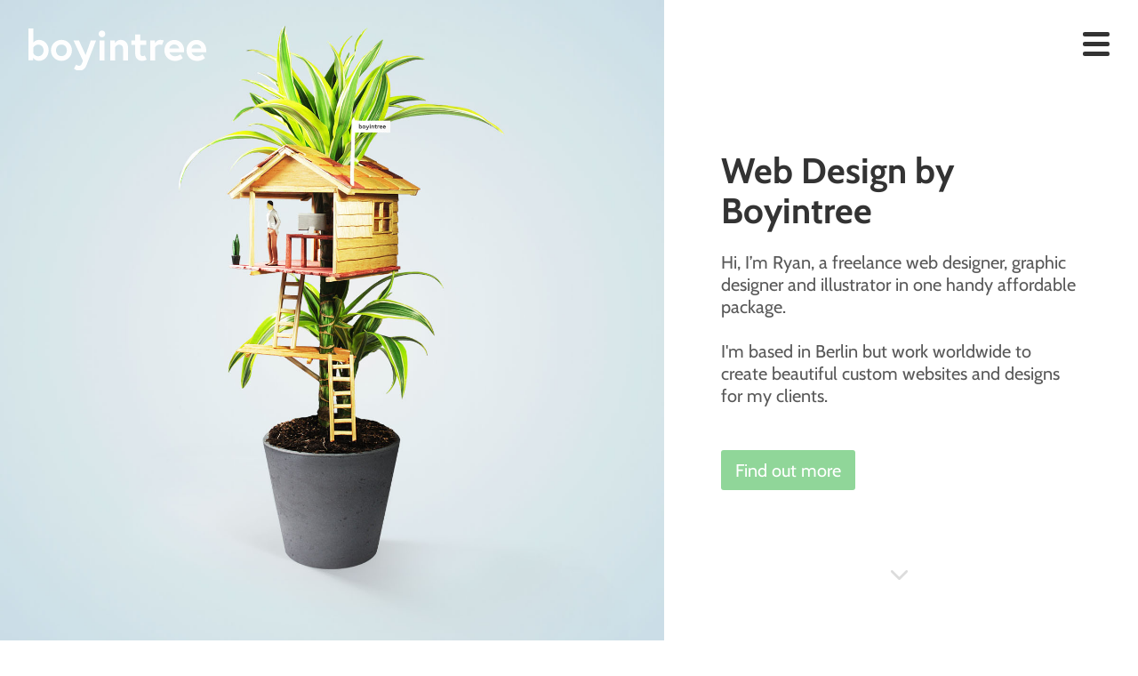

--- FILE ---
content_type: text/html; charset=UTF-8
request_url: https://boyintree.com/
body_size: 6057
content:
<!doctype html><html id="light" lang="en-GB" prefix="og: http://ogp.me/ns# fb: http://ogp.me/ns/fb#"><head><meta charset="UTF-8"><meta name="viewport" content="width=device-width, initial-scale=1"><link rel="profile" href="https://gmpg.org/xfn/11"><link rel="icon" href="https://boyintree.com/wp-content/themes/bulma_brew_boyintree/images/favicon.ico" type="image/x-icon" /><meta name='robots' content='index, follow, max-image-preview:large, max-snippet:-1, max-video-preview:-1' /><link media="screen" href="https://boyintree.com/wp-content/cache/autoptimize/css/autoptimize_833e3b328e6c85e60107ca4a38f31bb1.css" rel="stylesheet"><link media="all" href="https://boyintree.com/wp-content/cache/autoptimize/css/autoptimize_863eb2147c0819fe857c77c39b59e8e5.css" rel="stylesheet"><title>Boyintree Freelance Web Design - Your Local Independent Web Designer</title><meta name="description" content="Freelance Web Designer, Graphic Designer and Illustrator, in Berlin &amp; Worldwide. Building beautiful websites for my clients." /><link rel="canonical" href="https://boyintree.com/" /><meta name="twitter:card" content="summary_large_image" /><meta name="twitter:title" content="Boyintree Freelance Web Design - Your Local Independent Web Designer" /><meta name="twitter:description" content="Freelance Web Designer, Graphic Designer and Illustrator, in Berlin &amp; Worldwide. Building beautiful websites for my clients." /> <script type="application/ld+json" class="yoast-schema-graph">{"@context":"https://schema.org","@graph":[{"@type":"WebPage","@id":"https://boyintree.com/","url":"https://boyintree.com/","name":"Boyintree Freelance Web Design - Your Local Independent Web Designer","isPartOf":{"@id":"https://boyintree.com/#website"},"datePublished":"2017-10-10T12:22:21+00:00","dateModified":"2018-08-30T12:32:46+00:00","description":"Freelance Web Designer, Graphic Designer and Illustrator, in Berlin & Worldwide. Building beautiful websites for my clients.","breadcrumb":{"@id":"https://boyintree.com/#breadcrumb"},"inLanguage":"en-GB","potentialAction":[{"@type":"ReadAction","target":["https://boyintree.com/"]}]},{"@type":"BreadcrumbList","@id":"https://boyintree.com/#breadcrumb","itemListElement":[{"@type":"ListItem","position":1,"name":"Home"}]},{"@type":"WebSite","@id":"https://boyintree.com/#website","url":"https://boyintree.com/","name":"Boyintree Freelance Web Design","description":"A web developer and graphic designer in one handy affordable package.site","potentialAction":[{"@type":"SearchAction","target":{"@type":"EntryPoint","urlTemplate":"https://boyintree.com/?s={search_term_string}"},"query-input":"required name=search_term_string"}],"inLanguage":"en-GB"}]}</script> <link rel="alternate" type="application/rss+xml" title="Boyintree Freelance Web Design &raquo; Feed" href="https://boyintree.com/feed/" /> <script type='text/javascript' src='https://boyintree.com/wp-includes/js/jquery/jquery.min.js' id='jquery-core-js'></script> <link rel="https://api.w.org/" href="https://boyintree.com/wp-json/" /><link rel="alternate" type="application/json" href="https://boyintree.com/wp-json/wp/v2/pages/2" /><link rel="EditURI" type="application/rsd+xml" title="RSD" href="https://boyintree.com/xmlrpc.php?rsd" /><meta name="generator" content="WordPress 6.3.7" /><link rel='shortlink' href='https://boyintree.com/' /><link rel="alternate" type="application/json+oembed" href="https://boyintree.com/wp-json/oembed/1.0/embed?url=https%3A%2F%2Fboyintree.com%2F" /><link rel="alternate" type="text/xml+oembed" href="https://boyintree.com/wp-json/oembed/1.0/embed?url=https%3A%2F%2Fboyintree.com%2F&#038;format=xml" /> <script type="text/javascript">(function(url){
	if(/(?:Chrome\/26\.0\.1410\.63 Safari\/537\.31|WordfenceTestMonBot)/.test(navigator.userAgent)){ return; }
	var addEvent = function(evt, handler) {
		if (window.addEventListener) {
			document.addEventListener(evt, handler, false);
		} else if (window.attachEvent) {
			document.attachEvent('on' + evt, handler);
		}
	};
	var removeEvent = function(evt, handler) {
		if (window.removeEventListener) {
			document.removeEventListener(evt, handler, false);
		} else if (window.detachEvent) {
			document.detachEvent('on' + evt, handler);
		}
	};
	var evts = 'contextmenu dblclick drag dragend dragenter dragleave dragover dragstart drop keydown keypress keyup mousedown mousemove mouseout mouseover mouseup mousewheel scroll'.split(' ');
	var logHuman = function() {
		if (window.wfLogHumanRan) { return; }
		window.wfLogHumanRan = true;
		var wfscr = document.createElement('script');
		wfscr.type = 'text/javascript';
		wfscr.async = true;
		wfscr.src = url + '&r=' + Math.random();
		(document.getElementsByTagName('head')[0]||document.getElementsByTagName('body')[0]).appendChild(wfscr);
		for (var i = 0; i < evts.length; i++) {
			removeEvent(evts[i], logHuman);
		}
	};
	for (var i = 0; i < evts.length; i++) {
		addEvent(evts[i], logHuman);
	}
})('//boyintree.com/?wordfence_lh=1&hid=B8011EB9E198E85B3ED3F0FC6D8DAF68');</script> <meta property="og:locale" content="en_GB"/><meta property="og:site_name" content="Boyintree Freelance Web Design"/><meta property="og:title" content="Web Designer"/><meta property="og:url" content="https://boyintree.com"/><meta property="og:type" content="website"/><meta property="og:description" content="An independent web designer, graphic designer and illustrator based in Berlin."/><meta property="og:image" content="https://boyintree.com/wp-content/uploads/2018/08/share-default.jpg"/><meta property="og:image:url" content="https://boyintree.com/wp-content/uploads/2018/08/share-default.jpg"/><meta property="article:publisher" content="https://www.facebook.com/boyintree-design"/><meta itemprop="name" content="Web Designer"/><meta itemprop="headline" content="Web Designer"/><meta itemprop="description" content="An independent web designer, graphic designer and illustrator based in Berlin."/><meta itemprop="image" content="https://boyintree.com/wp-content/uploads/2018/08/share-default.jpg"/><meta name="twitter:title" content="Web Designer"/><meta name="twitter:url" content="https://boyintree.com"/><meta name="twitter:description" content="An independent web designer, graphic designer and illustrator based in Berlin."/><meta name="twitter:image" content="https://boyintree.com/wp-content/uploads/2018/08/share-default.jpg"/><meta name="twitter:card" content="summary_large_image"/><meta name="twitter:site" content="@https://twitter.com/boyintree"/></head><body data-rsssl=1 class="home page-template page-template-page-home page-template-page-home-php page page-id-2 light"><div id="page" class="site"><div class="guides"><div class="left-gutter outside"></div><div class="left-gutter inside"></div><div class="left-gutter project"></div><div class="right-gutter project"></div><div class="right-gutter inside"></div><div class="right-gutter outside"></div></div><div class="menu-system"> <img class="branding" src="https://boyintree.com/wp-content/themes/bulma_brew_boyintree/images/default-logo-white.svg" alt="Boyintree Header Logo"></a><div class="main-nav"><div class="menu-landing-page-main-navigation-container"><ul id="primary-menu" class="right hide-on-med-and-down"><li id="menu-item-117" class="menu-item menu-item-type-post_type menu-item-object-page menu-item-117 navbar-item"><a href="https://boyintree.com/web-design/">Web Design</a></li><li id="menu-item-115" class="menu-item menu-item-type-post_type menu-item-object-page menu-item-115 navbar-item"><a href="https://boyintree.com/graphic-design/">Graphic Design</a></li><li id="menu-item-119" class="menu-item menu-item-type-custom menu-item-object-custom menu-item-119 navbar-item"><a href="https://boyintree.com/portfolio-all/">Portfolio</a></li><li id="menu-item-118" class="menu-item menu-item-type-post_type menu-item-object-page menu-item-118 navbar-item"><a href="https://boyintree.com/about/">About Me</a></li><li id="menu-item-116" class="menu-item menu-item-type-post_type menu-item-object-page menu-item-116 navbar-item"><a href="https://boyintree.com/faq/">FAQ</a></li><li id="menu-item-467" class="menu-item menu-item-type-post_type menu-item-object-page menu-item-467 navbar-item"><a href="https://boyintree.com/contact/">Contact</a></li></ul></div></div></div><div class="burger-menu"><div class="strip"></div><div class="strip"></div><div class="strip"></div></div><div class="header-logo"> <a rel="return-home" class="subpage-main-logo" href="https://boyintree.com"><img class="branding dark-logo" src="https://boyintree.com/wp-content/themes/bulma_brew_boyintree/images/default-logo.svg" alt="Boyintree Header Logo Dark"></a> <a rel="return-home" class="subpage-main-logo" href="https://boyintree.com"><img class="branding light-logo" src="https://boyintree.com/wp-content/themes/bulma_brew_boyintree/images/default-logo-white.svg" alt="Boyintree Header Logo Light"></a></div><div class="site-content"><section id="content" class="site-content"><div id="primary" class="content-area"><main id="main" class="site-main"><section id="welcomeintro" class="content-block welcome"><div class="columns is-desktop"><div class="column graphic slow-fadeIn is-7-desktop bg-loading-animation"><div class="preload-trigger welcome-bg"></div><div class="items is-hidden-desktop fast-fadeIn"><h1 class="title has-text-left has-text-grey-darker"> Web Design by Boyintree</h1><h2 class="subtitle has-text-left has-text-grey-dark"> Hi, I’m Ryan, a freelance web designer, graphic designer and illustrator in one handy package.</h2><div class="has-text-left"> <a href="https://boyintree.com/web-design/" class="button is-small is-success"> Learn how I build websites </a> <span class="or">or</span> <a data-scroll href="#webdesign"><div class="welcome-custom-chevron"></div></a></div></div></div><div class="column is-5-desktop description is-hidden-touch"><div class="items fast-fadeIn"><h1 class="title has-text-left has-text-grey-darker "> Web Design by Boyintree</h1><h2 class="subtitle has-text-left has-text-grey-dark"> Hi, I’m Ryan, a freelance web designer, graphic designer and illustrator in one handy affordable package. <br /> <br /> I'm based in Berlin but work worldwide to create beautiful custom websites and designs for my clients.</h2><div class="has-text-left content-rise-small"><a href="https://boyintree.com/web-design/" class="button is-medium is-success">Find out more</a></div></div><div class="bottom-box is-hidden-touch fast-fadeIn"> <a data-scroll href="#webdesign"><div class="chevron-down dark"></div></a></div></div></section><section id="webdesign" class="content-block"><div class="columns is-desktop"><div id="div_frontpageweb" class="column graphic is-7-desktop slow-fadeIn bg-loading-animation"><div class="preload-trigger webdesign-bg"></div></div><div class="column is-5-desktop description basic-scroll-fade"><div class="items fast-fadeIn"><h1 class="title has-text-left has-text-grey-darker "> Web Design</h1><h2 class="subtitle has-text-left has-text-grey-dark"> I make bespoke websites tailored to the exact needs of my clients all over the world.<br /> <br /> From a page in my sketchbook, to live in your web browser, I can guide you through the whole process and take your business, concept or passion online in style.</h2><div class="has-text-left"><a href="https://boyintree.com/portfolio-web-design/" class="button is-medium is-success">Visit my portfolio</a></div></div><div class="bottom-box is-hidden-touch fast-fadeIn"> <a data-scroll href="#graphicdesign"><div class="chevron-down dark"></div></a></div></div></div></section><section id="graphicdesign" class="content-block"><div class="columns is-desktop"><div id="div_frontpagegraphic" class="column graphic is-7-desktop slow-fadeIn bg-loading-animation"><div class="preload-trigger graphicdesign-bg"></div></div><div class="column is-5-desktop description basic-scroll-fade"><div class="items fast-fadeIn"><h1 class="title has-text-left has-text-grey-darker "> Graphic Design & Branding</h1><h2 class="subtitle has-text-left has-text-grey-dark"> My design skills aren't just limited to web design, I work in a wide array of fields from branding and logo design to creating artwork for musicians and film.</h2><div class="has-text-left"><a href="https://boyintree.com/project-type/graphic-design/" class="button is-medium is-success">Take a look</a></div></div><div class="bottom-box is-hidden-touch fast-fadeIn"> <a data-scroll href="#hosting"><div class="chevron-down dark"></div></a></div></div></div></section><section id="hosting" class="content-block"><div class="columns is-desktop"><div id="div_frontpagehosting" class="column graphic is-7-desktop slow-fadeIn bg-loading-animation"><div class="preload-trigger hosting-bg"></div></div><div class="column is-5-desktop description basic-scroll-fade"><div class="items fast-fadeIn"><h1 class="title has-text-left has-text-grey-darker "> Hosting, Email & More</h1><h2 class="subtitle has-text-left has-text-grey-dark"> I also offer web hosting and email services for all of my web design clients, find the details and a lot more about the process of working with a web designer in the FAQ.</h2><div class="has-text-left"><a href="https://boyintree.com/faq/" class="button is-medium is-success">Read the FAQ</a></div></div><div class="bottom-box is-hidden-touch fast-fadeIn"> <a data-scroll href="#getintouch"><div class="chevron-down dark"></div></a></div></div></div></section><section id="testimonialSlider" class="hero is-small is-bold fast-fadeIn testimonial-container"><div class="hero-body swiper-wrapper z-index2"><div class="swiper-slide columns"><div class="column is-12-mobile is-10-tablet is-offset-1-tablet is-7-desktop is-offset-1-desktop description"><h1 class="entry-title title fast-fadeIn has-text-grey-darker testimonial-title">Testimonials</h1> <img class="testimonial-portrait" src="https://boyintree.com/wp-content/uploads/2018/08/portrait-man-white-2.jpg"><h1 class="entry-title title fast-fadeIn has-text-grey-darker testimonial-name"> Breon George Rydell</h1><h2 class="entry-intro fast-fadeIn has-text-grey-dark blurb"> From entry point to finish, Ryan Hays hits all the right notes. He is a solutions-based web designer able to intuitively integrate complex challenges, with ease. The result for me has been a unique website with a design that is striking, elegant and cutting edge. Ryan's service, insight and attention to detail is of the highest order, and the continuing technical back-up is invaluable. Quite simply it is the best web design company, I have ever worked with.</h2> <br></div></div><div class="swiper-slide columns"><div class="column is-12-mobile is-10-tablet is-offset-1-tablet is-7-desktop is-offset-1-desktop description"><h1 class="entry-title title fast-fadeIn has-text-grey-darker testimonial-title">Testimonials</h1> <img class="testimonial-portrait" src="https://boyintree.com/wp-content/uploads/2018/08/portrait-lady-black.jpg"><h1 class="entry-title title fast-fadeIn has-text-grey-darker testimonial-name"> Tuleka Prah</h1><h2 class="entry-intro fast-fadeIn has-text-grey-dark blurb"> It was the easiest thing to work with Ryan! Right from the start, he was professional, approachable and responsive. I came to him with a basic impression of what I wanted and he surpassed all expectations, delivering a website I'm really proud of. I've already recommended him to others, and would do so again and again, with the greatest of pleasure.</h2> <br></div></div><div class="swiper-slide columns"><div class="column is-12-mobile is-10-tablet is-offset-1-tablet is-7-desktop is-offset-1-desktop description"><h1 class="entry-title title fast-fadeIn has-text-grey-darker testimonial-title">Testimonials</h1> <img class="testimonial-portrait" src="https://boyintree.com/wp-content/uploads/2018/08/portrait-man-white-1.jpg"><h1 class="entry-title title fast-fadeIn has-text-grey-darker testimonial-name"> Vincent Leslie Jones</h1><h2 class="entry-intro fast-fadeIn has-text-grey-dark blurb"> Ryan was a joy to work with. He provided me with several options to get started and was extremely accommodating and professional, as well as generous with both his ideas and time. I never felt pressured and am very pleased with the site that he built. It’s easy for me to maintain and should I have a question Ryan has been excellent with support. I highly recommend him if you are in need of a beautiful functional website!</h2> <br></div></div><div class="swiper-slide columns"><div class="column is-12-mobile is-10-tablet is-offset-1-tablet is-7-desktop is-offset-1-desktop description"><h1 class="entry-title title fast-fadeIn has-text-grey-darker testimonial-title">Testimonials</h1> <img class="testimonial-portrait" src="https://boyintree.com/wp-content/uploads/2018/08/portrait-man-white-2.jpg"><h1 class="entry-title title fast-fadeIn has-text-grey-darker testimonial-name"> Marc Teitler</h1><h2 class="entry-intro fast-fadeIn has-text-grey-dark blurb"> Ryan has designed two websites for me and I have been ecstatic with the results. Ryan is a great listener and equally great at finding creative ways to realise ideas. He has the visual flair of a fine artist whilst being very sensitive to elegant functionality. I have found the branding of my site perfectly fits with the music I write.</h2> <br></div></div><div class="swiper-slide columns"><div class="column is-12-mobile is-10-tablet is-offset-1-tablet is-7-desktop is-offset-1-desktop description"><h1 class="entry-title title fast-fadeIn has-text-grey-darker testimonial-title">Testimonials</h1> <img class="testimonial-portrait" src="https://boyintree.com/wp-content/uploads/2018/08/portrait-man-white-1.jpg"><h1 class="entry-title title fast-fadeIn has-text-grey-darker testimonial-name"> Paperface</h1><h2 class="entry-intro fast-fadeIn has-text-grey-dark blurb"> Ryan Hays has built two different websites for me. He really understood what I wanted in each case and was able to add an element of visual design and general usability that lifted the finished result into something special, easy to use, and very cool. I always had the sense that he was trying to understand what I wanted. The work was done on time and at great value. I have already recommended him to friends and would not hesitate to do so again.</h2> <br></div></div></div><div class="swapslide-next-test"></div><div class="swapslide-prev-test"></div><div class="testimonial-overlay bg-loading-animation"><div class="preload-trigger testimonial-overlay-bg"></div></div></section><section id="getintouch" class="hero is-medium is-bold fast-fadeIn getintouch-container bg-loading-animation"><div class="preload-trigger getintouch-bg"></div><div class="hero-body swiper-wrapper"><div class="swiper-slide columns"><div class="column is-12-mobile is-12-tablet is-8-desktop is-offset-1-desktop"><h1 class="title has-text-left"> Need help taking your<br class="touch-break"> project to the next level?<br> Say no more.</h1><h2 class="has-text-left"> Email me at <a href="mailto:hello@boyintree.com">hello@boyintree.com</a> <br class="touch-break">or just <button class="button swapslide-next">Click Here</button></h2></div></div><div class="swiper-slide columns content"><div class="column is-12-mobile is-12-tablet is-8-desktop is-offset-1-desktop"><h1 class="letstalk has-text-left"> Let's Talk</h1><div class="wpcf7 no-js" id="wpcf7-f129-o1" lang="en-GB" dir="ltr"><div class="screen-reader-response"><p role="status" aria-live="polite" aria-atomic="true"></p><ul></ul></div><form action="/#wpcf7-f129-o1" method="post" class="wpcf7-form init" aria-label="Contact form" novalidate="novalidate" data-status="init"><div style="display: none;"> <input type="hidden" name="_wpcf7" value="129" /> <input type="hidden" name="_wpcf7_version" value="5.8" /> <input type="hidden" name="_wpcf7_locale" value="en_GB" /> <input type="hidden" name="_wpcf7_unit_tag" value="wpcf7-f129-o1" /> <input type="hidden" name="_wpcf7_container_post" value="0" /> <input type="hidden" name="_wpcf7_posted_data_hash" value="" /> <input type="hidden" name="_wpcf7_recaptcha_response" value="" /></div><p><span class="wpcf7-form-control-wrap" data-name="your-name"><input size="40" class="wpcf7-form-control wpcf7-text wpcf7-validates-as-required input" aria-required="true" aria-invalid="false" placeholder="Your name here" value="" type="text" name="your-name" /></span></p><p><span class="wpcf7-form-control-wrap" data-name="your-email"><input size="40" class="wpcf7-form-control wpcf7-email wpcf7-validates-as-required wpcf7-text wpcf7-validates-as-email input" aria-required="true" aria-invalid="false" placeholder="Your Email Address" value="" type="email" name="your-email" /></span></p><p><span class="wpcf7-form-control-wrap" data-name="your-message"><textarea cols="40" rows="5" class="wpcf7-form-control wpcf7-textarea textarea" aria-invalid="false" placeholder="Your message" name="your-message"></textarea></span></p><p><input class="wpcf7-form-control wpcf7-submit has-spinner button" type="submit" value="Send Your Message" /></p><div class="wpcf7-response-output" aria-hidden="true"></div></form></div></div></div></div></section></main></div></section></div><footer id="colophon" class="footer site-footer grey-dark"><div class="columns is-desktop"><div class="column is-12-tablet is-5-desktop is-offset-1-desktop"><div class="content has-text-left"> <a href="https://boyintree.com" class="subpage-main-logo"><img class="branding" src="https://boyintree.com/wp-content/themes/bulma_brew_boyintree/images/default-logo-white.svg" alt="Boyintree Footer Logo Light"></a> <a target="_blank" href="https://www.instagram.com/boyintree_design/"><span class="disc instagram"></span></a> <a target="_blank" href="https://www.facebook.com/boyintreedesign/"><span class="disc facebook"></span></a> <a target="_blank" href="http://www.twitter.com/boyintree"><span class="disc twitter"></span></a> <a target="_blank" href="https://github.com/Ryanhays"><span class="disc github"></span></a> <a target="_blank" href="https://dribbble.com/boyintree"><span class="disc dribbble"></span></a><div class="footer-nav is-hidden-mobile"><div class="menu-landing-page-main-navigation-container"><ul id="footer-menu" class=""><li class="menu-item menu-item-type-post_type menu-item-object-page menu-item-117 navbar-item"><a href="https://boyintree.com/web-design/">Web Design</a></li><li class="menu-item menu-item-type-post_type menu-item-object-page menu-item-115 navbar-item"><a href="https://boyintree.com/graphic-design/">Graphic Design</a></li><li class="menu-item menu-item-type-custom menu-item-object-custom menu-item-119 navbar-item"><a href="https://boyintree.com/portfolio-all/">Portfolio</a></li><li class="menu-item menu-item-type-post_type menu-item-object-page menu-item-118 navbar-item"><a href="https://boyintree.com/about/">About Me</a></li><li class="menu-item menu-item-type-post_type menu-item-object-page menu-item-116 navbar-item"><a href="https://boyintree.com/faq/">FAQ</a></li><li class="menu-item menu-item-type-post_type menu-item-object-page menu-item-467 navbar-item"><a href="https://boyintree.com/contact/">Contact</a></li></ul></div></div></div></div><div class="column is-12-tablet is-5-desktop footer-meta"><div class="content footer-rightwing has-text-right"><p class="hire-me"> Hire me for your next project : <a href="mailto:hello@boyintree.com">hello@boyintree.com</a></p><p>Ryan Hays © Copyright 2026 <a class="imprint-link" href="https://boyintree.com/imprint">Imprint</a> | <a class="imprint-link" href="https://boyintree.com/privacy">Privacy</a></p></div></div></div></footer></div> <script type='text/javascript' id='contact-form-7-js-extra'>var wpcf7 = {"api":{"root":"https:\/\/boyintree.com\/wp-json\/","namespace":"contact-form-7\/v1"},"cached":"1"};</script> <script type='text/javascript' id='wpcf7-redirect-script-js-extra'>var wpcf7r = {"ajax_url":"https:\/\/boyintree.com\/wp-admin\/admin-ajax.php"};</script> <script type='text/javascript' src='https://www.google.com/recaptcha/api.js?render=6LfK1rYUAAAAAPHiSMC8Pnm6cnSrBpy-pxdHHU7K&#038;ver=3.0' id='google-recaptcha-js'></script> <script type='text/javascript' id='wpcf7-recaptcha-js-extra'>var wpcf7_recaptcha = {"sitekey":"6LfK1rYUAAAAAPHiSMC8Pnm6cnSrBpy-pxdHHU7K","actions":{"homepage":"homepage","contactform":"contactform"}};</script> <script>jQuery(function($){ $(".widget_meta a[href='https://boyintree.com/comments/feed/']").parent().remove(); });</script> <script defer src="https://boyintree.com/wp-content/cache/autoptimize/js/autoptimize_51e63b90d06132b284466fa90281bdb9.js"></script></body></html>

<!-- Page cached by LiteSpeed Cache 5.6 on 2026-01-22 15:56:09 -->

--- FILE ---
content_type: text/html; charset=utf-8
request_url: https://www.google.com/recaptcha/api2/anchor?ar=1&k=6LfK1rYUAAAAAPHiSMC8Pnm6cnSrBpy-pxdHHU7K&co=aHR0cHM6Ly9ib3lpbnRyZWUuY29tOjQ0Mw..&hl=en&v=PoyoqOPhxBO7pBk68S4YbpHZ&size=invisible&anchor-ms=20000&execute-ms=30000&cb=i5cf42nsf3ra
body_size: 48527
content:
<!DOCTYPE HTML><html dir="ltr" lang="en"><head><meta http-equiv="Content-Type" content="text/html; charset=UTF-8">
<meta http-equiv="X-UA-Compatible" content="IE=edge">
<title>reCAPTCHA</title>
<style type="text/css">
/* cyrillic-ext */
@font-face {
  font-family: 'Roboto';
  font-style: normal;
  font-weight: 400;
  font-stretch: 100%;
  src: url(//fonts.gstatic.com/s/roboto/v48/KFO7CnqEu92Fr1ME7kSn66aGLdTylUAMa3GUBHMdazTgWw.woff2) format('woff2');
  unicode-range: U+0460-052F, U+1C80-1C8A, U+20B4, U+2DE0-2DFF, U+A640-A69F, U+FE2E-FE2F;
}
/* cyrillic */
@font-face {
  font-family: 'Roboto';
  font-style: normal;
  font-weight: 400;
  font-stretch: 100%;
  src: url(//fonts.gstatic.com/s/roboto/v48/KFO7CnqEu92Fr1ME7kSn66aGLdTylUAMa3iUBHMdazTgWw.woff2) format('woff2');
  unicode-range: U+0301, U+0400-045F, U+0490-0491, U+04B0-04B1, U+2116;
}
/* greek-ext */
@font-face {
  font-family: 'Roboto';
  font-style: normal;
  font-weight: 400;
  font-stretch: 100%;
  src: url(//fonts.gstatic.com/s/roboto/v48/KFO7CnqEu92Fr1ME7kSn66aGLdTylUAMa3CUBHMdazTgWw.woff2) format('woff2');
  unicode-range: U+1F00-1FFF;
}
/* greek */
@font-face {
  font-family: 'Roboto';
  font-style: normal;
  font-weight: 400;
  font-stretch: 100%;
  src: url(//fonts.gstatic.com/s/roboto/v48/KFO7CnqEu92Fr1ME7kSn66aGLdTylUAMa3-UBHMdazTgWw.woff2) format('woff2');
  unicode-range: U+0370-0377, U+037A-037F, U+0384-038A, U+038C, U+038E-03A1, U+03A3-03FF;
}
/* math */
@font-face {
  font-family: 'Roboto';
  font-style: normal;
  font-weight: 400;
  font-stretch: 100%;
  src: url(//fonts.gstatic.com/s/roboto/v48/KFO7CnqEu92Fr1ME7kSn66aGLdTylUAMawCUBHMdazTgWw.woff2) format('woff2');
  unicode-range: U+0302-0303, U+0305, U+0307-0308, U+0310, U+0312, U+0315, U+031A, U+0326-0327, U+032C, U+032F-0330, U+0332-0333, U+0338, U+033A, U+0346, U+034D, U+0391-03A1, U+03A3-03A9, U+03B1-03C9, U+03D1, U+03D5-03D6, U+03F0-03F1, U+03F4-03F5, U+2016-2017, U+2034-2038, U+203C, U+2040, U+2043, U+2047, U+2050, U+2057, U+205F, U+2070-2071, U+2074-208E, U+2090-209C, U+20D0-20DC, U+20E1, U+20E5-20EF, U+2100-2112, U+2114-2115, U+2117-2121, U+2123-214F, U+2190, U+2192, U+2194-21AE, U+21B0-21E5, U+21F1-21F2, U+21F4-2211, U+2213-2214, U+2216-22FF, U+2308-230B, U+2310, U+2319, U+231C-2321, U+2336-237A, U+237C, U+2395, U+239B-23B7, U+23D0, U+23DC-23E1, U+2474-2475, U+25AF, U+25B3, U+25B7, U+25BD, U+25C1, U+25CA, U+25CC, U+25FB, U+266D-266F, U+27C0-27FF, U+2900-2AFF, U+2B0E-2B11, U+2B30-2B4C, U+2BFE, U+3030, U+FF5B, U+FF5D, U+1D400-1D7FF, U+1EE00-1EEFF;
}
/* symbols */
@font-face {
  font-family: 'Roboto';
  font-style: normal;
  font-weight: 400;
  font-stretch: 100%;
  src: url(//fonts.gstatic.com/s/roboto/v48/KFO7CnqEu92Fr1ME7kSn66aGLdTylUAMaxKUBHMdazTgWw.woff2) format('woff2');
  unicode-range: U+0001-000C, U+000E-001F, U+007F-009F, U+20DD-20E0, U+20E2-20E4, U+2150-218F, U+2190, U+2192, U+2194-2199, U+21AF, U+21E6-21F0, U+21F3, U+2218-2219, U+2299, U+22C4-22C6, U+2300-243F, U+2440-244A, U+2460-24FF, U+25A0-27BF, U+2800-28FF, U+2921-2922, U+2981, U+29BF, U+29EB, U+2B00-2BFF, U+4DC0-4DFF, U+FFF9-FFFB, U+10140-1018E, U+10190-1019C, U+101A0, U+101D0-101FD, U+102E0-102FB, U+10E60-10E7E, U+1D2C0-1D2D3, U+1D2E0-1D37F, U+1F000-1F0FF, U+1F100-1F1AD, U+1F1E6-1F1FF, U+1F30D-1F30F, U+1F315, U+1F31C, U+1F31E, U+1F320-1F32C, U+1F336, U+1F378, U+1F37D, U+1F382, U+1F393-1F39F, U+1F3A7-1F3A8, U+1F3AC-1F3AF, U+1F3C2, U+1F3C4-1F3C6, U+1F3CA-1F3CE, U+1F3D4-1F3E0, U+1F3ED, U+1F3F1-1F3F3, U+1F3F5-1F3F7, U+1F408, U+1F415, U+1F41F, U+1F426, U+1F43F, U+1F441-1F442, U+1F444, U+1F446-1F449, U+1F44C-1F44E, U+1F453, U+1F46A, U+1F47D, U+1F4A3, U+1F4B0, U+1F4B3, U+1F4B9, U+1F4BB, U+1F4BF, U+1F4C8-1F4CB, U+1F4D6, U+1F4DA, U+1F4DF, U+1F4E3-1F4E6, U+1F4EA-1F4ED, U+1F4F7, U+1F4F9-1F4FB, U+1F4FD-1F4FE, U+1F503, U+1F507-1F50B, U+1F50D, U+1F512-1F513, U+1F53E-1F54A, U+1F54F-1F5FA, U+1F610, U+1F650-1F67F, U+1F687, U+1F68D, U+1F691, U+1F694, U+1F698, U+1F6AD, U+1F6B2, U+1F6B9-1F6BA, U+1F6BC, U+1F6C6-1F6CF, U+1F6D3-1F6D7, U+1F6E0-1F6EA, U+1F6F0-1F6F3, U+1F6F7-1F6FC, U+1F700-1F7FF, U+1F800-1F80B, U+1F810-1F847, U+1F850-1F859, U+1F860-1F887, U+1F890-1F8AD, U+1F8B0-1F8BB, U+1F8C0-1F8C1, U+1F900-1F90B, U+1F93B, U+1F946, U+1F984, U+1F996, U+1F9E9, U+1FA00-1FA6F, U+1FA70-1FA7C, U+1FA80-1FA89, U+1FA8F-1FAC6, U+1FACE-1FADC, U+1FADF-1FAE9, U+1FAF0-1FAF8, U+1FB00-1FBFF;
}
/* vietnamese */
@font-face {
  font-family: 'Roboto';
  font-style: normal;
  font-weight: 400;
  font-stretch: 100%;
  src: url(//fonts.gstatic.com/s/roboto/v48/KFO7CnqEu92Fr1ME7kSn66aGLdTylUAMa3OUBHMdazTgWw.woff2) format('woff2');
  unicode-range: U+0102-0103, U+0110-0111, U+0128-0129, U+0168-0169, U+01A0-01A1, U+01AF-01B0, U+0300-0301, U+0303-0304, U+0308-0309, U+0323, U+0329, U+1EA0-1EF9, U+20AB;
}
/* latin-ext */
@font-face {
  font-family: 'Roboto';
  font-style: normal;
  font-weight: 400;
  font-stretch: 100%;
  src: url(//fonts.gstatic.com/s/roboto/v48/KFO7CnqEu92Fr1ME7kSn66aGLdTylUAMa3KUBHMdazTgWw.woff2) format('woff2');
  unicode-range: U+0100-02BA, U+02BD-02C5, U+02C7-02CC, U+02CE-02D7, U+02DD-02FF, U+0304, U+0308, U+0329, U+1D00-1DBF, U+1E00-1E9F, U+1EF2-1EFF, U+2020, U+20A0-20AB, U+20AD-20C0, U+2113, U+2C60-2C7F, U+A720-A7FF;
}
/* latin */
@font-face {
  font-family: 'Roboto';
  font-style: normal;
  font-weight: 400;
  font-stretch: 100%;
  src: url(//fonts.gstatic.com/s/roboto/v48/KFO7CnqEu92Fr1ME7kSn66aGLdTylUAMa3yUBHMdazQ.woff2) format('woff2');
  unicode-range: U+0000-00FF, U+0131, U+0152-0153, U+02BB-02BC, U+02C6, U+02DA, U+02DC, U+0304, U+0308, U+0329, U+2000-206F, U+20AC, U+2122, U+2191, U+2193, U+2212, U+2215, U+FEFF, U+FFFD;
}
/* cyrillic-ext */
@font-face {
  font-family: 'Roboto';
  font-style: normal;
  font-weight: 500;
  font-stretch: 100%;
  src: url(//fonts.gstatic.com/s/roboto/v48/KFO7CnqEu92Fr1ME7kSn66aGLdTylUAMa3GUBHMdazTgWw.woff2) format('woff2');
  unicode-range: U+0460-052F, U+1C80-1C8A, U+20B4, U+2DE0-2DFF, U+A640-A69F, U+FE2E-FE2F;
}
/* cyrillic */
@font-face {
  font-family: 'Roboto';
  font-style: normal;
  font-weight: 500;
  font-stretch: 100%;
  src: url(//fonts.gstatic.com/s/roboto/v48/KFO7CnqEu92Fr1ME7kSn66aGLdTylUAMa3iUBHMdazTgWw.woff2) format('woff2');
  unicode-range: U+0301, U+0400-045F, U+0490-0491, U+04B0-04B1, U+2116;
}
/* greek-ext */
@font-face {
  font-family: 'Roboto';
  font-style: normal;
  font-weight: 500;
  font-stretch: 100%;
  src: url(//fonts.gstatic.com/s/roboto/v48/KFO7CnqEu92Fr1ME7kSn66aGLdTylUAMa3CUBHMdazTgWw.woff2) format('woff2');
  unicode-range: U+1F00-1FFF;
}
/* greek */
@font-face {
  font-family: 'Roboto';
  font-style: normal;
  font-weight: 500;
  font-stretch: 100%;
  src: url(//fonts.gstatic.com/s/roboto/v48/KFO7CnqEu92Fr1ME7kSn66aGLdTylUAMa3-UBHMdazTgWw.woff2) format('woff2');
  unicode-range: U+0370-0377, U+037A-037F, U+0384-038A, U+038C, U+038E-03A1, U+03A3-03FF;
}
/* math */
@font-face {
  font-family: 'Roboto';
  font-style: normal;
  font-weight: 500;
  font-stretch: 100%;
  src: url(//fonts.gstatic.com/s/roboto/v48/KFO7CnqEu92Fr1ME7kSn66aGLdTylUAMawCUBHMdazTgWw.woff2) format('woff2');
  unicode-range: U+0302-0303, U+0305, U+0307-0308, U+0310, U+0312, U+0315, U+031A, U+0326-0327, U+032C, U+032F-0330, U+0332-0333, U+0338, U+033A, U+0346, U+034D, U+0391-03A1, U+03A3-03A9, U+03B1-03C9, U+03D1, U+03D5-03D6, U+03F0-03F1, U+03F4-03F5, U+2016-2017, U+2034-2038, U+203C, U+2040, U+2043, U+2047, U+2050, U+2057, U+205F, U+2070-2071, U+2074-208E, U+2090-209C, U+20D0-20DC, U+20E1, U+20E5-20EF, U+2100-2112, U+2114-2115, U+2117-2121, U+2123-214F, U+2190, U+2192, U+2194-21AE, U+21B0-21E5, U+21F1-21F2, U+21F4-2211, U+2213-2214, U+2216-22FF, U+2308-230B, U+2310, U+2319, U+231C-2321, U+2336-237A, U+237C, U+2395, U+239B-23B7, U+23D0, U+23DC-23E1, U+2474-2475, U+25AF, U+25B3, U+25B7, U+25BD, U+25C1, U+25CA, U+25CC, U+25FB, U+266D-266F, U+27C0-27FF, U+2900-2AFF, U+2B0E-2B11, U+2B30-2B4C, U+2BFE, U+3030, U+FF5B, U+FF5D, U+1D400-1D7FF, U+1EE00-1EEFF;
}
/* symbols */
@font-face {
  font-family: 'Roboto';
  font-style: normal;
  font-weight: 500;
  font-stretch: 100%;
  src: url(//fonts.gstatic.com/s/roboto/v48/KFO7CnqEu92Fr1ME7kSn66aGLdTylUAMaxKUBHMdazTgWw.woff2) format('woff2');
  unicode-range: U+0001-000C, U+000E-001F, U+007F-009F, U+20DD-20E0, U+20E2-20E4, U+2150-218F, U+2190, U+2192, U+2194-2199, U+21AF, U+21E6-21F0, U+21F3, U+2218-2219, U+2299, U+22C4-22C6, U+2300-243F, U+2440-244A, U+2460-24FF, U+25A0-27BF, U+2800-28FF, U+2921-2922, U+2981, U+29BF, U+29EB, U+2B00-2BFF, U+4DC0-4DFF, U+FFF9-FFFB, U+10140-1018E, U+10190-1019C, U+101A0, U+101D0-101FD, U+102E0-102FB, U+10E60-10E7E, U+1D2C0-1D2D3, U+1D2E0-1D37F, U+1F000-1F0FF, U+1F100-1F1AD, U+1F1E6-1F1FF, U+1F30D-1F30F, U+1F315, U+1F31C, U+1F31E, U+1F320-1F32C, U+1F336, U+1F378, U+1F37D, U+1F382, U+1F393-1F39F, U+1F3A7-1F3A8, U+1F3AC-1F3AF, U+1F3C2, U+1F3C4-1F3C6, U+1F3CA-1F3CE, U+1F3D4-1F3E0, U+1F3ED, U+1F3F1-1F3F3, U+1F3F5-1F3F7, U+1F408, U+1F415, U+1F41F, U+1F426, U+1F43F, U+1F441-1F442, U+1F444, U+1F446-1F449, U+1F44C-1F44E, U+1F453, U+1F46A, U+1F47D, U+1F4A3, U+1F4B0, U+1F4B3, U+1F4B9, U+1F4BB, U+1F4BF, U+1F4C8-1F4CB, U+1F4D6, U+1F4DA, U+1F4DF, U+1F4E3-1F4E6, U+1F4EA-1F4ED, U+1F4F7, U+1F4F9-1F4FB, U+1F4FD-1F4FE, U+1F503, U+1F507-1F50B, U+1F50D, U+1F512-1F513, U+1F53E-1F54A, U+1F54F-1F5FA, U+1F610, U+1F650-1F67F, U+1F687, U+1F68D, U+1F691, U+1F694, U+1F698, U+1F6AD, U+1F6B2, U+1F6B9-1F6BA, U+1F6BC, U+1F6C6-1F6CF, U+1F6D3-1F6D7, U+1F6E0-1F6EA, U+1F6F0-1F6F3, U+1F6F7-1F6FC, U+1F700-1F7FF, U+1F800-1F80B, U+1F810-1F847, U+1F850-1F859, U+1F860-1F887, U+1F890-1F8AD, U+1F8B0-1F8BB, U+1F8C0-1F8C1, U+1F900-1F90B, U+1F93B, U+1F946, U+1F984, U+1F996, U+1F9E9, U+1FA00-1FA6F, U+1FA70-1FA7C, U+1FA80-1FA89, U+1FA8F-1FAC6, U+1FACE-1FADC, U+1FADF-1FAE9, U+1FAF0-1FAF8, U+1FB00-1FBFF;
}
/* vietnamese */
@font-face {
  font-family: 'Roboto';
  font-style: normal;
  font-weight: 500;
  font-stretch: 100%;
  src: url(//fonts.gstatic.com/s/roboto/v48/KFO7CnqEu92Fr1ME7kSn66aGLdTylUAMa3OUBHMdazTgWw.woff2) format('woff2');
  unicode-range: U+0102-0103, U+0110-0111, U+0128-0129, U+0168-0169, U+01A0-01A1, U+01AF-01B0, U+0300-0301, U+0303-0304, U+0308-0309, U+0323, U+0329, U+1EA0-1EF9, U+20AB;
}
/* latin-ext */
@font-face {
  font-family: 'Roboto';
  font-style: normal;
  font-weight: 500;
  font-stretch: 100%;
  src: url(//fonts.gstatic.com/s/roboto/v48/KFO7CnqEu92Fr1ME7kSn66aGLdTylUAMa3KUBHMdazTgWw.woff2) format('woff2');
  unicode-range: U+0100-02BA, U+02BD-02C5, U+02C7-02CC, U+02CE-02D7, U+02DD-02FF, U+0304, U+0308, U+0329, U+1D00-1DBF, U+1E00-1E9F, U+1EF2-1EFF, U+2020, U+20A0-20AB, U+20AD-20C0, U+2113, U+2C60-2C7F, U+A720-A7FF;
}
/* latin */
@font-face {
  font-family: 'Roboto';
  font-style: normal;
  font-weight: 500;
  font-stretch: 100%;
  src: url(//fonts.gstatic.com/s/roboto/v48/KFO7CnqEu92Fr1ME7kSn66aGLdTylUAMa3yUBHMdazQ.woff2) format('woff2');
  unicode-range: U+0000-00FF, U+0131, U+0152-0153, U+02BB-02BC, U+02C6, U+02DA, U+02DC, U+0304, U+0308, U+0329, U+2000-206F, U+20AC, U+2122, U+2191, U+2193, U+2212, U+2215, U+FEFF, U+FFFD;
}
/* cyrillic-ext */
@font-face {
  font-family: 'Roboto';
  font-style: normal;
  font-weight: 900;
  font-stretch: 100%;
  src: url(//fonts.gstatic.com/s/roboto/v48/KFO7CnqEu92Fr1ME7kSn66aGLdTylUAMa3GUBHMdazTgWw.woff2) format('woff2');
  unicode-range: U+0460-052F, U+1C80-1C8A, U+20B4, U+2DE0-2DFF, U+A640-A69F, U+FE2E-FE2F;
}
/* cyrillic */
@font-face {
  font-family: 'Roboto';
  font-style: normal;
  font-weight: 900;
  font-stretch: 100%;
  src: url(//fonts.gstatic.com/s/roboto/v48/KFO7CnqEu92Fr1ME7kSn66aGLdTylUAMa3iUBHMdazTgWw.woff2) format('woff2');
  unicode-range: U+0301, U+0400-045F, U+0490-0491, U+04B0-04B1, U+2116;
}
/* greek-ext */
@font-face {
  font-family: 'Roboto';
  font-style: normal;
  font-weight: 900;
  font-stretch: 100%;
  src: url(//fonts.gstatic.com/s/roboto/v48/KFO7CnqEu92Fr1ME7kSn66aGLdTylUAMa3CUBHMdazTgWw.woff2) format('woff2');
  unicode-range: U+1F00-1FFF;
}
/* greek */
@font-face {
  font-family: 'Roboto';
  font-style: normal;
  font-weight: 900;
  font-stretch: 100%;
  src: url(//fonts.gstatic.com/s/roboto/v48/KFO7CnqEu92Fr1ME7kSn66aGLdTylUAMa3-UBHMdazTgWw.woff2) format('woff2');
  unicode-range: U+0370-0377, U+037A-037F, U+0384-038A, U+038C, U+038E-03A1, U+03A3-03FF;
}
/* math */
@font-face {
  font-family: 'Roboto';
  font-style: normal;
  font-weight: 900;
  font-stretch: 100%;
  src: url(//fonts.gstatic.com/s/roboto/v48/KFO7CnqEu92Fr1ME7kSn66aGLdTylUAMawCUBHMdazTgWw.woff2) format('woff2');
  unicode-range: U+0302-0303, U+0305, U+0307-0308, U+0310, U+0312, U+0315, U+031A, U+0326-0327, U+032C, U+032F-0330, U+0332-0333, U+0338, U+033A, U+0346, U+034D, U+0391-03A1, U+03A3-03A9, U+03B1-03C9, U+03D1, U+03D5-03D6, U+03F0-03F1, U+03F4-03F5, U+2016-2017, U+2034-2038, U+203C, U+2040, U+2043, U+2047, U+2050, U+2057, U+205F, U+2070-2071, U+2074-208E, U+2090-209C, U+20D0-20DC, U+20E1, U+20E5-20EF, U+2100-2112, U+2114-2115, U+2117-2121, U+2123-214F, U+2190, U+2192, U+2194-21AE, U+21B0-21E5, U+21F1-21F2, U+21F4-2211, U+2213-2214, U+2216-22FF, U+2308-230B, U+2310, U+2319, U+231C-2321, U+2336-237A, U+237C, U+2395, U+239B-23B7, U+23D0, U+23DC-23E1, U+2474-2475, U+25AF, U+25B3, U+25B7, U+25BD, U+25C1, U+25CA, U+25CC, U+25FB, U+266D-266F, U+27C0-27FF, U+2900-2AFF, U+2B0E-2B11, U+2B30-2B4C, U+2BFE, U+3030, U+FF5B, U+FF5D, U+1D400-1D7FF, U+1EE00-1EEFF;
}
/* symbols */
@font-face {
  font-family: 'Roboto';
  font-style: normal;
  font-weight: 900;
  font-stretch: 100%;
  src: url(//fonts.gstatic.com/s/roboto/v48/KFO7CnqEu92Fr1ME7kSn66aGLdTylUAMaxKUBHMdazTgWw.woff2) format('woff2');
  unicode-range: U+0001-000C, U+000E-001F, U+007F-009F, U+20DD-20E0, U+20E2-20E4, U+2150-218F, U+2190, U+2192, U+2194-2199, U+21AF, U+21E6-21F0, U+21F3, U+2218-2219, U+2299, U+22C4-22C6, U+2300-243F, U+2440-244A, U+2460-24FF, U+25A0-27BF, U+2800-28FF, U+2921-2922, U+2981, U+29BF, U+29EB, U+2B00-2BFF, U+4DC0-4DFF, U+FFF9-FFFB, U+10140-1018E, U+10190-1019C, U+101A0, U+101D0-101FD, U+102E0-102FB, U+10E60-10E7E, U+1D2C0-1D2D3, U+1D2E0-1D37F, U+1F000-1F0FF, U+1F100-1F1AD, U+1F1E6-1F1FF, U+1F30D-1F30F, U+1F315, U+1F31C, U+1F31E, U+1F320-1F32C, U+1F336, U+1F378, U+1F37D, U+1F382, U+1F393-1F39F, U+1F3A7-1F3A8, U+1F3AC-1F3AF, U+1F3C2, U+1F3C4-1F3C6, U+1F3CA-1F3CE, U+1F3D4-1F3E0, U+1F3ED, U+1F3F1-1F3F3, U+1F3F5-1F3F7, U+1F408, U+1F415, U+1F41F, U+1F426, U+1F43F, U+1F441-1F442, U+1F444, U+1F446-1F449, U+1F44C-1F44E, U+1F453, U+1F46A, U+1F47D, U+1F4A3, U+1F4B0, U+1F4B3, U+1F4B9, U+1F4BB, U+1F4BF, U+1F4C8-1F4CB, U+1F4D6, U+1F4DA, U+1F4DF, U+1F4E3-1F4E6, U+1F4EA-1F4ED, U+1F4F7, U+1F4F9-1F4FB, U+1F4FD-1F4FE, U+1F503, U+1F507-1F50B, U+1F50D, U+1F512-1F513, U+1F53E-1F54A, U+1F54F-1F5FA, U+1F610, U+1F650-1F67F, U+1F687, U+1F68D, U+1F691, U+1F694, U+1F698, U+1F6AD, U+1F6B2, U+1F6B9-1F6BA, U+1F6BC, U+1F6C6-1F6CF, U+1F6D3-1F6D7, U+1F6E0-1F6EA, U+1F6F0-1F6F3, U+1F6F7-1F6FC, U+1F700-1F7FF, U+1F800-1F80B, U+1F810-1F847, U+1F850-1F859, U+1F860-1F887, U+1F890-1F8AD, U+1F8B0-1F8BB, U+1F8C0-1F8C1, U+1F900-1F90B, U+1F93B, U+1F946, U+1F984, U+1F996, U+1F9E9, U+1FA00-1FA6F, U+1FA70-1FA7C, U+1FA80-1FA89, U+1FA8F-1FAC6, U+1FACE-1FADC, U+1FADF-1FAE9, U+1FAF0-1FAF8, U+1FB00-1FBFF;
}
/* vietnamese */
@font-face {
  font-family: 'Roboto';
  font-style: normal;
  font-weight: 900;
  font-stretch: 100%;
  src: url(//fonts.gstatic.com/s/roboto/v48/KFO7CnqEu92Fr1ME7kSn66aGLdTylUAMa3OUBHMdazTgWw.woff2) format('woff2');
  unicode-range: U+0102-0103, U+0110-0111, U+0128-0129, U+0168-0169, U+01A0-01A1, U+01AF-01B0, U+0300-0301, U+0303-0304, U+0308-0309, U+0323, U+0329, U+1EA0-1EF9, U+20AB;
}
/* latin-ext */
@font-face {
  font-family: 'Roboto';
  font-style: normal;
  font-weight: 900;
  font-stretch: 100%;
  src: url(//fonts.gstatic.com/s/roboto/v48/KFO7CnqEu92Fr1ME7kSn66aGLdTylUAMa3KUBHMdazTgWw.woff2) format('woff2');
  unicode-range: U+0100-02BA, U+02BD-02C5, U+02C7-02CC, U+02CE-02D7, U+02DD-02FF, U+0304, U+0308, U+0329, U+1D00-1DBF, U+1E00-1E9F, U+1EF2-1EFF, U+2020, U+20A0-20AB, U+20AD-20C0, U+2113, U+2C60-2C7F, U+A720-A7FF;
}
/* latin */
@font-face {
  font-family: 'Roboto';
  font-style: normal;
  font-weight: 900;
  font-stretch: 100%;
  src: url(//fonts.gstatic.com/s/roboto/v48/KFO7CnqEu92Fr1ME7kSn66aGLdTylUAMa3yUBHMdazQ.woff2) format('woff2');
  unicode-range: U+0000-00FF, U+0131, U+0152-0153, U+02BB-02BC, U+02C6, U+02DA, U+02DC, U+0304, U+0308, U+0329, U+2000-206F, U+20AC, U+2122, U+2191, U+2193, U+2212, U+2215, U+FEFF, U+FFFD;
}

</style>
<link rel="stylesheet" type="text/css" href="https://www.gstatic.com/recaptcha/releases/PoyoqOPhxBO7pBk68S4YbpHZ/styles__ltr.css">
<script nonce="vngddk3zypr4G7zaSWOIJQ" type="text/javascript">window['__recaptcha_api'] = 'https://www.google.com/recaptcha/api2/';</script>
<script type="text/javascript" src="https://www.gstatic.com/recaptcha/releases/PoyoqOPhxBO7pBk68S4YbpHZ/recaptcha__en.js" nonce="vngddk3zypr4G7zaSWOIJQ">
      
    </script></head>
<body><div id="rc-anchor-alert" class="rc-anchor-alert"></div>
<input type="hidden" id="recaptcha-token" value="[base64]">
<script type="text/javascript" nonce="vngddk3zypr4G7zaSWOIJQ">
      recaptcha.anchor.Main.init("[\x22ainput\x22,[\x22bgdata\x22,\x22\x22,\[base64]/[base64]/[base64]/[base64]/[base64]/[base64]/KGcoTywyNTMsTy5PKSxVRyhPLEMpKTpnKE8sMjUzLEMpLE8pKSxsKSksTykpfSxieT1mdW5jdGlvbihDLE8sdSxsKXtmb3IobD0odT1SKEMpLDApO08+MDtPLS0pbD1sPDw4fFooQyk7ZyhDLHUsbCl9LFVHPWZ1bmN0aW9uKEMsTyl7Qy5pLmxlbmd0aD4xMDQ/[base64]/[base64]/[base64]/[base64]/[base64]/[base64]/[base64]\\u003d\x22,\[base64]\\u003d\\u003d\x22,\x22wq/DgXLDnVbDoD/DmcKwGnPDpTfCnzTDuydxwq14wrN4wqDDmAYzwrjCsXNrw6vDtSfCt1fClCfDqsKCw4wLw7bDssKHMgLCvnrDuzNaAkTDjMOBwrjChsOEB8KNw4w5wobDiRgpw4HCtEd3fMKGw7TChsK6FMKpwpwuwozDsMOxWMKVworCmC/Cl8OrFWZOOCFtw47CkxvCksK+wrJ2w53ChMKewr3Cp8K4w4AROi4DwqgWwrJKBhoEYsK8M1jCoy1JWsOgwowJw6RwwpXCpwjClMKsIFHDocKdwqBow5Q6HsO4woDCv2Z9L8KowrJLSlPCtAZSw4HDpzPDrsK/GcKHN8KUB8OOw48Gwp3CtcOIDMOOwoHClsOjSnUJwrI4wq3Do8OlVcO5wpR3woXDlcKwwoE8VX3CksKUd8OUPsOuZGtdw6V7RlklwrrDu8KlwrhpS8KcHMOaGsK7wqDDt1PChyJzw6XDpMOsw5/Dlh/[base64]/Do3klO8O5G3PCvSAHwrjDmsOLVMK2w4bDr3XCtMKVwoNSwqJYYcKSw7TDqMOvw7Bcw6vDrcKBwq3DvjPCpDbCuG/Cn8KZw6nDlwfCh8OMwpXDjsKaH34Gw6Rzw75fYcOSQxLDhcKDejXDpsOhA3DClxDDjMKvCMOGTEQHwrbCpFo6w4sQwqEQwqjCnDLDlMK8BMK/w4k3WiIfEsOPW8KlAlDCtHB6w5cEbHFHw6zCucK4cEDCrk/CqcKAD3LDusOtZh18A8KSw6nCgiRTw7/DgMKbw47CvHs1W8OicQ0TfjkZw7IlbUZTYMKWw59GNlx+XHHDi8K9w7/CjcKmw7t0ciw+woDCnSTChhXDocOVwrw3M8ORAXp5w5NAMMK+wpY+FsOaw5M+wr3Dr0LCgsOWG8OMT8KXPMKcYcKTYsOWwqw+FRzDk3rDkRYSwpZmwrYnLXYADMKLH8OlCcOAT8OIdsOGwqTCtU/Ct8KfwpkMXMOtHsKLwpATEMKLSsONwpnDqRMpwrUAQTXDp8KQacOmAsO9wqBnw7/Ct8O1NAhed8K6B8ObdsKoPBB0DsKhw7bCjx3DoMO8wrtxAcKhNXsOdMOGwqrCtsO2QsOfw6EBB8OFw6YccG/DsVLDmsOawpJxTMKOw7krHyZPwroxAMOOBcOmw5orfcK4OyQRwp/Ch8KWwqR6w7TDgcKqCHLCh3DCuWMsfMKjw48WwobCjns/TkkfFzkJwqs+CntPL8ObMX8NEkHCocKbA8KKwrLDtsOaw6bDvg0eBcKYwqzDhyJ4FcO4w7ZwNSnCqyh0WHUCw63CicO7wqzDp2LDnAFmEsK+cFwmwrLDrwtHw7LDkRDCglpCwrXDtw49Dx7Diz5Wwp/[base64]/CuMO4asK2TA8zwrQgD8Kcw5lgFcOJRMOYwq50LE9lwqrDtcOqfxzDhcKyw7hww6/Dl8KSw4fDl1fDiMOKw6h0BMKKcmrCrcOIw67DpSdSHMOiw5thw4XDmyExwonDjcKlw6TDgsKow586w4/Cn8OIwqtaGj5OURYlTSnDsCJrBjYmRRVTwqYrw6gZR8KSw49SHzLCo8KHQcK5wqgCwp4uw6nCpcK/eitMJnPDlkkTwr3Dkh4aw4bDmMOQRsOuBxrDqsO2ZV3Dl0oSemTDqsKDw7gXTMOkwp8bw4F9wrRvw6zDp8KTPsO2wpEDw4YIXMOrZsKgwr/DosO5DkIJw5DDn1JmeF16EMKDYjMowojCplDDglhLEsOResKnY2bDik/DkMKEw4vCmsK5wr0CAFnDiRInwqs5Xhk7WsKTeHczAwzCqW5/bWsFfSFmSxQLMQ7DlRsFQ8K2w41Uw6rCosOAD8O9w6Mww5tgfV7CusOHwpRoAlLDoxZkw4bDp8OaJcKLwpIuUsOUwrLDtsOVw5jDuRzCrMKew4p9Ng7ChsK/dsKdI8KMfhNVFDtNJRbCpMKFw43CiD7DrcKKw6Y8ccObwr1+SMKdcMOOGMOtAHnDhwzDgMKZOE/DqMKAMEYdVMKKFTpuY8ONNSDDi8Kcw489w7PChsKZwqoawooOwrfDokPDi27CgMKUHsKHLynCpMK5JWHCjsKRBsONw4w/w5VZW0Uzw58IPC3CqsK6w7nDg1Nrwr1wVMK+BcKMOcKmwpk9GHJYw5nDtcKgKMKSw5XCrcORSV1wSsKqw4HDgcK+w53CvsKgKGjCh8Ozw7HChXDDlwLDqDAxdAjDhcOIwqMnDsKXw61wC8OhfMOuw7w/Y03CiSjChWnDsUjDrcOZGzXDlCw/[base64]/DrcOEdMKjdcObc0o3wod6w4sVw6TDkGgPR2/DrldqFHRtw4dnCCsmwqNEYS7CrcKYGxwSL2AIw7/ClQJAXMKgw4sGwofChsOQExtZw6LDliB7w6g5HEzCu0J1acOaw5Vpw7/Ci8OMScK/HCPDplZDwrbCqsK1M1FHwp/DlmYQw6jCrnPDgcKrwqgqCcKOw7FGYMOgAhPDqj9swrpIw7c/wrPClTnDlsK7e03Dq2rCmgvDhC/Dn0gewp9mV1LChz/Du3YHdcKuw7XDicKpNS/DnE9Ww7TDn8OLwod8FWHCqcKpRcKSf8OrwqN/[base64]/C8KsWsOjwpstw57DklJnwqJdw43DpcK5wrrCvil8worChcOgP8KAw4vDt8OXw6QYYjc9LsO+YMOCcSEjwokeDcOMwonDnxI6QynChcKkwohZOcK7YH/CusKWDmgqwq95w6TDkFDCrnFgCTLCo8KnKcKJwqEANxN+IF07YcKpwrpeIMO0bsKMTQQZw5LDjcKYw7UdHmjDrTPCqcKFazdnf8OtSjnCmCbClmsvZwcbw4jCiMKcwpHCnl3DusOKwo0zfcKgw6PCl0DCv8KSYcOYwpsbGMOAwq7DvVLDmB/CmsKuw6/ChhvDscK2SMOmw6jCqWw2FsKvwqZgaMOafzFuZsKGw58Dwoduw6/Dv1AdwrnDvHR0aX4uCcKhGDFAFl/Dtk9cSiJBOSogbzvDmRLDvgHCnzbCjcK/LAPDlyPDoy94w4HDhh86wpkpw5rDqXfDrFd2WlfCv3UOwpbCmG/Du8OZKFnDonVNwpt9LRjCs8K/[base64]/[base64]/DlEvDncKiw6bDmMKvw6rCjsOAw6dHwq/[base64]/woU2LhtsJsKUw4lwwqV4SQ3Dk8KJLygAw7FHC2TDiMOPwolJJsOcwrDDr2klwr00w7bDjGPDvmUnw6zDuxsUKh9rD1AqXcKrwoBcwpgZccOfwoAOw5hqUg3DgcKmw7dhw74kCMOpw6nDniEpwpvDuWHChA1MNEUZw4siY8KPJsKWw5Vaw7ECbcKRw7TCrH/Cqi3CsMOrw67CucO6bVvDgATCkQ5KwokXw4BBFAoAwq/[base64]/wrvCowLCnAbDpzVyw5oVw40Mw6rDoMKbwqnCncO5Bm7DosOwZT0Aw7ZMwqBOwqRtw4AoGnNjw4/DrMOTw4nCi8KEwpNrTxUvwpYEJXTCk8O4wqvCtMKJwqwdw7I7AE9RFyhzOQZZw58RwrLChsKdwoPCoQjDjcK+w7zDmmFDw4pHw6FLw7jDtArDgMKuw6TCkMOjw7LCm14iZ8KEC8Kow5dYJMKgwrvDr8KQHcO5TsOAwq/[base64]/Dmig2KwB/[base64]/CnT7DhTPDocO1DMOED0jCiyhudMKAw6HDsMOLwobCnylKORzCo0zClsOlw43DrHrCrTHCoMOaRDTDgFfDkELDtTvDklzDhMKlwrRcSsKCf3/CmjV5DhPCmsKFw4MuwoAvb8Ocw55kwpDCl8OYw5UzwpTClcKHw7DCmk3DsToEwqjDqi3CkwdBaVZBLVVewps/[base64]/wr3Dn2TCtGXDokcNw4rDucKgccOcf8KsInPDusOAPcOPwr/CuknCrDFlw6fCg8KJw4bCmzPCmQfDnsKCBsKSBBAcOcKOw67DosKQwoAsw7vDocO+J8Omw7Bsw54bcSTDqcKWw5gjSDJswp5+EhjCtQXDvgbCnjJbw5wJWsKvwpjCoR9mwow3LljDrnnCgcKhIxJNw7IdF8KNwos7B8KEw4owRA7Cp0TCvxgiwqTCq8K/wrY6woRAEw7Cr8OEw7nDg1AuwpbCsnvDhMOfIGVsw4Z1NcOXw55zDsOVRMKqR8O9wrzCucKjwpYFPsKIwqkUChXCph8NICnDggdNOcKwHsOrGAo1w44Gwq7DosOCScOdw5XDjsOWesOVcsOUesKGwrHDmyrDuEUbSBJ/wo7CjcKvdsKSw4LChcO0CEAOFltXHMOudXrDoMKrJH7ClUYTesK/[base64]/DhjgjwoBtw6vDrHBYV8Knw7PDlcOOM8K2w79TI2ESPcKlwpbDhx/DugbDl8OuOHsSwrwXwoBBT8KeTDjCs8OWw5XCvyXCvkR/w5HDsUbDjz3CnBpNwpPCqMONwo89w5oSTMKjMHvClcKARMOvworCtBwQwp7DpsKyNCwAeMOXOkAxbsObaU3DoMKSw73DlFxVOT4cw5jCjMOtw41owr/DpnrCtCRLw6LCvU1gwo8GQWR6MxjChcKcwozCp8KWw7xrBx/Cgg1rwrp0JMKga8KcwrLCnhUkaTbCvzrDqGs1w40rwqfDlAdhbEl0GcKrw7xKw6BowowlwqfDn2HChVbDm8OQwrzCrE4+aMKXw4/[base64]/ZMO3w4ZcHX/[base64]/Ch28pdsOWd8KgZ8O8wrrDmik/w7YIejzCtzY5w4cmIgzDq8K9wqDDgsOEwovDuANcw5TCpMOPBMO+w7xew6Q3F8KWw75KEMKDwqrDnFzClMK0w5HCrQEyYMKewodVOQfDn8KMFBjDhcOQFlh/aT3ClVPCqxdhw7QeR8KIUcOFw7/DicKsG3jDl8OGwpHCmMKNw6N1wrtxNcKRwpnCksKjw67DoGbCgcKCKy59bnPDvMOpw6EqBzdLwpfDkHgrXMKuw65NSMKAehTCpjHDlzvDml8sVBLDm8Oiw6N/PcO0T23Cj8KUOG18wrvDlMKmw7bDqU/DhXZSw6JsV8KLJsOqYxEKwo3ChxzDnsOHCmjDpmFnwqnDpcKswqAGKsOuVXXCksKSZUDCti1IXMO4YsK3woLDg8K7RsKiKsKPL2N1wrDCusOIwprDqcKsCgrDg8OAw71cJsKxw7jDhMKgw7hzC0/CrsKaECgZchfDusOrwonCkMKoWG9xfsOLBsOjwqUtwrsaRlPDpcOiwqsrw4DDiG/Cr3rCrsKEE8KwPAV7C8KDwoZzw7bCgyvDhcOII8O/Bk7CkcK6esKiwokudg5FCkQ1G8OWfzjDrcO6MMOywr3DkcOQD8KHw5psw5jDncKiwpAywosbB8OpOhxaw6FZH8OEw6hNwpo0wrfDgsKnwrbCkQ3CgcO8S8KCESl7cUpCR8OBZ8OGw5VZw5bDmMKLwr/DpcKNw5bClSsNXA0MKypeYj5tw4XDk8OdAcOedyXCuWfDjsOKwo/DpknCosOsw5IqEhnCmypFwrkDJMOWw6BbwoUjDV3DsMOcDMO/wrtwYy4Gw6nCqcOLPhHCksOhwqDDhFXDqMKJPlQ/wohiw7Q0V8OMwox7RFTCggN4w7wPXcOaS1/ClQbCgD/CpGNCGcKQNsKKcMOtP8OVZMOGw4EnEXdqHR7CuMOUbijCo8KHw7/DhU7CpsO4w7gldxjDonfDpkp+wowiW8KoXsOSwpU9TlA9bcOKwrVQIMK3MT/DnDrDnDcNIxI4T8KUwqkjecKewp1jwqh3w7fCjnxowqZ/Ax/DqcOBaMOVOizDlD1oHGPDm2zChMOifsKTG2AQbV/Co8Ogw5zCtHHDhCETworDoATClsK1wrXDhsOYMsKBw5/DsMKvERUae8Kbw6TDlXt1w43DjkvDh8KVCnDCtkpjSDxrw6PCj33CtsKVwqbDklhdwocIw4VXwpZhV0nClVTDmcOJwpnCrcOxGsKkW251QDHDiMK5Rw3Dh3sLwp3CiVZsw74PNWJ/ZnJawpHCjsKqG1Y9wpvCvVkVw4A3w4PCvsOFeXHDtMK8w4LDkHfDkyAGw4/DicKWIsK7wrvCq8OMw7gFwpQIJ8OnC8OZI8OuwovChMKlw57Dh1PDuS/Ds8O7bcKDw7HCrsKDW8Ojwqx7RzLCgUvDj1VZwq3CuB0hwqTDjMKVd8OZIsOAaz/DgVbDjcOlMsOow5Jqw7rCqcOIw5XDuyprP8KTBgHDnFrCrQPCj2bDmCx6wqEARsKWw4LDp8OvwrwXWhDCsVxGMgTDqsOgf8ODezRdw548XMOqbMOowpfCk8OsVg3DicO8wpLDsTFEwprCocOfTcOzU8OBQwPCqsO0XcOWeQ1Hw4cTwqnCicOZesOffMOhwrLCpi/[base64]/Dg2ApRcKXwrPDu8KYL8O5H8OLwpnDulNEAnbDkzrCt8OSwqHDnFDCksOMfSTCkcKOwo4nWXbCsUTDqAbDijfCoCF0w5bDsWdXTAQbDMKTZgISexfDjcK8YyBVZcO/CcK4wr4Kw7dxSsKnaXAowoPDosKyFzLCqMKQM8KWw4hKwrEQVjp/wq7ClBXDoQNlwqt4w5J5dcOUw51mNQzDhcKmP1Q2woDCq8Kdw7XDhMKzwqzDqE/ChyHCm1DDpjTDg8K1XDLCkXsvNcKQw55vw5XCrkXDm8KqAXnDvVnDvMOyVMOTPMKuwqvCrnA8w44DwpceKMKqwrlVwrbDnHDDiMKqInfCiQZ4QcOUT2PChltjEGV2GMKrwqHCncO3woNbJ1/CkMKKfSJWw51ECB7Do1PCi8KpbMKQbsOKbsKXw5nClADDt37Cs8Ksw6Fbw5pYAMKiwqrChjzDmQzDm3PDoFPDoHXChgDDvA8tGHfDljs9Rz9xFMKDSxvDm8O/wrnDg8KAwrhtw4YUw5rDm0jCmkVdZMKVGkUzJRHDl8KlVTzDosORwrvDrTBCfXbCkcK5w6N1U8KGwoIlwp0rKsOAQjoAEMOsw5tqaX5Pwq4uQMKwwrIEwr4mPsOyYEnDjsOLw6tCw6/DlMOSIMKKwoZwVMK2ZVHDlH7CqWLDmGgow4pYV1ZQZQfDujJ1B8OXwqZpw6LCl8OkwqjChw8TAsOFZsOeBGNeD8Kww4sIwozDtDpMwo1uwotvwrvDgBZTFEh9GcKxw4LDvRLCl8K3wqjCrhfCt1XDuE0/wpvDrT4Gw6DDpGdadsOdKhMMDMK/BsOTOhnCqcK0SsOGwojCisOCFQkJwoRRazFewqdDw7jCp8Ohw5rDqgDDmcK3w7d4QMOeZWnCqcOlVXtQwpbCnHjCpMKbB8KhXVpuFyfDosONwp/[base64]/[base64]/DkkzDgj5cccO0dcKrw4MMGMOzw5vCrsKxNsOnBHR+bAsjS8KCTMKIwq9hEG7CssO6w75yCCMmw4MhShLCpDTDk3xgw7DChcKHFgvDlgIndcKyJsO/w5bDhBMmw65Sw7vCoTBKKcOOwqTCr8OUwrHDoMKXwpVdAMOswqchwqHClEdCah56NMKQw47DocOlwoXCnMO/[base64]/DsEV2wqbDsn8EwqV3wr/[base64]/Dn8KyV8KrdGLCumTDkMKgw4VFGX8iTn9Hw7V4wp5dwrHDgMKlw4PCsD/DrhgOQcOEwpo3LgvChsO1wpIXAnYYwpBKL8KrL0zDqCYMwoLCqwXCp1ZmclEQCwzDhwgrw4/[base64]/[base64]/Cl3EZKXtjClYow4QRw5LCrmXDucOqwq3ChnA8wqHCrG9Nw6vCngkPPw/CqmHCosKrw7shwp3ClcK4w4rCvcKNwrJCHBkTGsOSGSE3wo7ChMOiHcKUIsKNJMOow7bDoTsJG8OMS8OAwqVaw4zDsyDDiT/Co8K5w4bCqGxSEcKVEVheAQPChcO5wqIXw7HCtsO3JRPChRQFNcO0w7JQw6gfw7JqwqXDk8KzQ2zCucKBwprCsXXCjMKLW8OGwoRrw6TDiH/CtsKJCMKtRBFpDcKEwoXDulNTTcKWT8OXwrlWbMOYHUcUHsOwAMObw6/DuhdbNWMswqzDhsKxTWfCrcKWw5/CsBjCm1jDvwjCuhIfwobCk8K2w7LDqw86GXcBwrBGO8KvwoZWw67DijzDgiXDm3x/[base64]/GsOPwowuR8KFw7h3ZcOswrHDpTXCm8KeB3PCksKXbsOQH8OYw6DDvMOmSgzDv8OgwpLCi8OydMO4woXCp8OEw4tdwo8+B1EWwph1amRtASHDsVfDusOaJcKccsOew500BMOHHsOLwpk+wqDCnMKzwqnDrALDosK4WMKye29IeC/DvMOrHsOsw43DtsKzwq5Uwq3DpFQYHE3ClwoDQUQiE3s/w74TPcO6wpFoICTCrDbDj8KHwrkNwqVKHsKhKXDDkAkweMKzcAZoworCp8OUcMKPWWEHw4RLD3/CpcOmTiLDmx5iwrPCpMKBw4Vgw7vDoMKedMOXT0fDgUXCmsOMw7nCkV4Dwo7DsMOjwo3DgBR6wqUQw5MrQsKZM8K/wq7DhkVzw5QLwofDowoBwqbDk8OXaibCvMKLBMO/G0UxekrDjTBKw6DCosOkasOqw7vCrcOSK181woJ8w6AzK8OzJ8OxHTwcOcO1VHcWw71cC8Ocw67CuH42SMKkSsOIdcKaw5M4wqQ6wozDisOdw6HCozclFG3DtcKVw5Q1w50MGDrDnj/DscOQBiTDhsKEwqDCo8K4w6vDjCkNXmItw6BxwonDvMKawqMKEMOxwq7DgTB0wpjCjXbDtibDoMKTw5cqwpUgYmxVwrdpA8KZwoMteljCnxbCp0lYw6RpwrJPJWfDuAbDpsK7wo5ELsOyw7XCmMOjdgAhw4h/[base64]/DnsKhNDNBE8KpNzTCpGnDvMO1VsK+OhnCv8Oewr/DjjrCu8K/[base64]/w4DDtRoHw6jDvE/Ct2Zvw6A9NMORLgTChMOGwrzDtMOwacKpYMKRMFttwrVDwqQOV8O8wpnDjGXDgnxXLMOOBcK9wq3ClcKTwoTCvMOAw4PCvsKaRMOrPQ4wGMK+LTTDsMOIw7UWWjARLEjDisKuw6TDpDNCw65Ew6kKPSPCjMOjw7fCncKSwqIcC8KjwqjChl/CpMKwXRpTwpTDqk5fF8OVw4ojw70xR8KUOB5KXxc6w5Blw5jCuzwLwo3DisKfLDjDncKRw5vDosOvw57CvsK1w5dvwplGw5vDg3JDwrDDqFwBw57DmMKgwqo8w5TCjhABwo3ClXzDhcKrwoANwpcBWMO2MCJCwp/DiTHCkXbDsmbDv0nDucK8LkJBwogFw5vCpTrClcOyw6YtwpNsAsOAwp3Dj8KewpDCoSQIwo7DqsOnFF4YwoDCgxt0dmxbw4DCkUA3PmzCiwTDgHDCn8OAwqXDj2XDjWDDjcKWBmpWwqfDncK7woXDusO/FcKRw79scXrDuwFkw5vDp1EfCMKJc8KgCxrChcKne8OOCcK7wqh6w7rCh1vClMK9X8KRY8OFwp55DMOYw5IAwoDCmsKcLmsiKsO9w7JJZsO+RWLDr8Kgw6ttWcKBwpnCrjXCgDwWwrEAwqh/UcKmfMKROg7DvllibcKCwozDmcKHw7fDosKUw7HDuQfClGHCqMKYwr3CsMK7w5HConDChcOBFMKGSGHDmcOtwrTDj8OHw63CscOhwpUVS8K8wrxjCSYEwrEhwo4oJ8KHw5LDnW/Dk8K1w4jCqsOINVNNwqlZwrnDr8KdwpkeSsKcEW/CssOhwqTCqcKcwr/[base64]/DkUtww4bChWTCvntRw7x1KWjClsOowrQqw6HCqmtiHsKjJsKmAcKeVyVfHMKFSsKZw5ErdlzCk0vClsKFXk5HPBhHwo4bF8K+w5NLw7vCpWxvw63DkjDDgsOSw5TDoBvDsUnDjQNawrfDoysnS8OaOn/[base64]/Cl8OfelwCMsODwr0zXcOraHwZO8Okw5bCocOaw7fCj8KpKsOYwrgUHsKxw5XCmknDicKnPDTDjhgdw7gjwp/CqsK9wrt4QzjDrMKGNU9AIFE+wpfDhENFw6PCgcK/[base64]/DoTnCiEvDtWVyZzk+XVDDi8KOT8OOODlFJGDClx4kNn4sw4lnIE7DhgRNOyzCtnJ9wpdKw5l1YMOrPMOkwrPDicKqd8K7wr1gDAomOsK0wrnDsMKxwqBlw4t8w5nCscKpGMK5wrQ/FsKgwro6w5vCnMOww6tfHMKcI8OQecOGw7gCw6xsw4kGw7HChS1Iw7LCrcKfwqwGJcONBhnChcKqTQnCilLDscOjwr7DqnYNwrfCuMOLSsKqYcOYwq52RGR/w6zDncOxw4VNaEjDh8Kewp3CgDoMw7/DscONCFPDrcOqUzTCrsOMCTjCs1wOwpnCrwLDrXVKw71LQsK+NW9SwrfCocKNw6TDmMKVw4/Dq0xAE8OYw5fCu8K/FU9cw7bDu38Jw6HDtFRCw7/DtMOZB3rDkkfCssK7GVtJw7jCu8OBw4INwq7DgcOPw6BvwqnCtcK/Ig5BYwENCsKtw6rCtHw2w5onJXjDlMOuXMOdGMOddSd1w4TDn0JOw6/ChGjDj8K1w4MzMsK5woEjZsK7ZMKww4sKw6bDrsKhRzHCqsK/w7bCk8Oyw6nCp8KYeR0VwroIUXXDrMKcwqrCvsOLw6bCgcOswq/[base64]/CkMOdTMKeTMOPCMK9D8KwElU8w4MWwq1NRcOqBsObOSUJwrjCgMKwwoTDhDtEw6YDw4/[base64]/[base64]/[base64]/[base64]/CgmHDqkZ2RsKHRX8TZkFMUsKTN8Kjw6bCoCPCncKpw4BewoPDkyvDisOlQsOBGMKRL3NGe3k8w6dzTmDCtcKWbElvw5LCsn0cTsKoTF/ClT/DpHU1FcOsPRzDk8OJwp3DgHgfwpHDowVyJsOJF14iRl/CrsKqwotVfSnDssOHwrzCg8O7w4EKwpLDlcOpw4nDkCDDmsKYw7HDnhHCp8Kvw7PDn8OCHWHDjcK3DMOiwqATXMKsIMO+DcKUe0FWwqgbZsKqT0/DgWbDiWLChcOzbCLCg17CrcO1wo7Dh03CkMOqwq0YOHMpwqBKw4YYwoXCpsKeSMKhEcKeITPCuMKiSsOoQhNKwqnDuMKWwo3Dm8K0w6/DrcKqw4FMwqHCpcOYU8OtasO/w5hWwogBwo4jCF3DuMOTN8OCw78+w5hBwqIXKi1Bw7BEw4x6EsOIG1tfwpXDkMOww6nDucKwYx/DgyzDqSHDvlLCvMKQCMOzMwHDnsOyBcKawqx3HDjDhVvDpgDCsBcTwrXCugc0wp3CksKtwpN3wqV1CH3DoMKHwqc4OlwMdMK8wqXDucOdIMOHMcOqwr04HcO5w7bDm8KWJBtxw4nCjiJ7UxJYw4vDgMOTCMOlVErCkklKw5tEN2/CpsO2w7dPJg5DDsK1wrEDWMOWN8KGw4I1w6p9b2TCmFB3wqrCk8KbCTg/w4gxwo4aasK3wqDCpF3DmcKdJMOGwp3DtRFsKkTDvsO4wrLDumfDlWhlw7IPOzLDncOJwqlhR8OaDsKpMHlmw6XDo3cgw4pfenHDs8OCC1hTwqlxw7zCpcKdw6ILwrLCscO6dsO/w44MSThuNTtWYsO7E8OtwqI0wosHw6tkOMOrfgp3Cx0+w6LDrzrDlMOGEhMoWXsbw7HCi29mYWphInjDl3zChAN2eB0uwobDmk/CgWhadU4henk2MMKdw5czfzbDtcKMwo4pwpwmWcOBG8KDLh9VKMOkwoV7wr1Xw43DvcOAQcOREG/DmcOodcKawr/CrxpYw5bDqFTCkTbCpcKww5zDqMODwqIAw689DSoYwo58aSlmwrXDkMOcNMKJw7/Dp8KSw40uHsKqHBhPw6UXDcKaw6B6w6FaZ8Kdw6QLwoUcwoTCtcK/[base64]/CjMKdw7pvwrXCqRLCp3Ejwpg5woR+C8KPV8O6w5BPw7t7wo/Cpw7CrlUmwrjCpCvCnw/Di2oBw4PDlMK0w5dJU1nDtRXCisOsw7URw7PDtcK9wqDCmEzCocOlwrTDisOIw64wKi7CqX3DiAoeNmzDgEMow70Mw4/CmF7CilnCr8KWwqTCpSwGwr/Ck8KWwpsRasOywrlOHkLDsF05Z8Kxw4wWwrvChsKiwrzDuMOGLjPDicKXwr/[base64]/DrUBaw5bChUDDncKALWbCisO5dcKjw7kDBEbCr2ATYmnDqsKBS8OewoUrwrd6Kw9Yw4zCoMKRJsOewoFywqfCgcKWdMOmfAwtwoAiQ8ONwoDClAjDqMOMNMOLXVjDtn98CMO0wp0Mw5/ChMOAJXhpB15DwpRWwrQQEcKTwoU7wqjDimdzw5fClE1KwqzCmBN8YcO/[base64]/[base64]/eMOlHWnDlDfDm8KMwpzCuMKkfMOdwpBTw6DDtsKPRyfCucOsKcOhWmAJZMO4CWrCjT0fw7XDgXfDv1TCjQ7ChhPDsU4awoPDow/DlMOiICI+NcKJwrZ5w74Fw6fDtwI3w5duNsOldWnCr8KMH8OuRyfCg2DDoy0oSTM1LsOpGMO9w4www65cOcOlwrTDr2U7ZU7CosOrw5JoMsOuRGfDlsO4w4XCsMOXw6sewoZnblF8InHCuRPCuljDrnnDlsKvZcOlbsOzDn/Dq8KUUCrDrittXn/CpsKLLsOawrAhEH8EZsOOTcK3woYSdsK/w77Dhm4GGSfCkBdPw6w8wrPCjFrDjgVWw5Jlwq/Cv2XCmcKKZMKVwqbCuQpPwoDDsUtDXsKic3Adw7JTw7otw59Cwrpfa8O1LsOaVMOIQMORPsOFw7PDqGbClm3CosKqwq/[base64]/Cr3VaH8KowoUnXCDCv8OswqQmHxYDw4bCsMOEOsOqw518SAnCt8KmwrcowrdoSsOdwofDusONwr/Dq8O8Y33DoH5dFUvDtRVcUD8Sc8OXwrUAYsKva8KLYsOmw74sTcKzwrEoZ8KyS8KjI3Auw6/Cn8K1csOVADFbbsOFe8KxwqzCvSAjZgkxw5RGwo7DksOlwo12UcOfGsOAwrE/w57Di8KPwql6dcKKdcOBXi/CksKvw7FHw6hhFjtOWsK0w708w7Z1w4QFa8K+w4ogw6h2bMOEIcOwwrxDwpTCsyjClMKRw7TCt8O1ME5iRMO3Y23CqMKFwp1vwp/CpMOJDMK3wqrCp8ONwqsBfcKXw5ImTGDDjicCIcKNw5nDssK2w4xoQiLCvyXCj8KeVEzDs21tXMKgf1fDncOGDMOHIcOkw7VYN8OpwoLChMOAwp/DhC9OIBTDpyQZw6h1w78HQsK8wq7CqcKqw4c1w4vCpiwEw4TChsKGwoLDtXcTw5BUwoF1McK/w4/[base64]/[base64]/DgXrDlncvw40wwpQ6UcKSeW4jwpnDtMOJEyJTw6oSw53DlzRGw7TDpAgALRTCuyxAR8K2w4HCh1pkBsKFL0A7S8K9MRwsw4PCjsK8Ux7DhsOWwq/DmQ4Vw5LDrcOtw7Eww6nDucOeGMO0ESJSw4zCtSHDgGA3wq7CoktZwo/DscK8TUhcGMK6PDNnXHfDgsKLIMKdwovDrMOQWHEjwqxNDsKUVsO+BMOtHMO8U8OrwonDs8OSIljCkQsMw6nCm8KCcMKiw65zw4TDosOXAhcsSMOBw7XCpsOAbSQ+VcOrwqF8wqTDlVbCgMOhwqF/CMKVRsOQFcKjwr7CksOlWFF8w6Eew4xYwqLCoFTCpMKFMMO/w4PDtCEJwo1NwoBLwrFtwrnDqVjCvCnCnWVPwr/CkMOTwprCiknChMK/w6jCuF7CkxjCmCzDjMODVlvDgRrDosOxwpHCgcOnLsKAbcKaJMOBNMOjw5LDmsO+wrHCthgLIhQvVSpuWcKcIMOBw4nDqcOSw59Mw7DDuEIaZsKJVwkUFcO/[base64]/[base64]/Cl8KERMKvw7HDsAtmwqrCnMOqwrdnR2jCgsOyTsOtwrDCoFbDrDsvwpdxwoAAw448PiHCjyYCwrbCsMOSZsK6GWHCgcKIwo85w5TDgyFGwpdWHAzDvVHChT5+wqM+wrNYw6QIbGDCucKjw69ncxN/DVsQfX9sZsOMZj8Cw4INwq/CpMOywoFxEHV+w5UYOwNDwpbDpMK0NEvClXIkFMKyaWt3ZMKbw4fDh8Osw7o+BsKGUnIQBMKOQsO8w5skXMK5FCLCicKiw6fDisOsKMKqQgjDjsO1w6HCnyjCosKLw6FcwpkIwonDoMOMw49MK2xTSsK7wo0uw7/CpFASwq58F8Obw4IIwrsnK8OJVMODw6HDvcKWaMKhwq8KwqDDtMKsPjErMMK1MgbCi8O3wotLw6xKwrEwwo/[base64]/DvMKwAMKLw6FxWVHDoGrCkB7Dj8OCw5tMcXzDgwHDn2grw4kDw5Vew6heXjFQwrBsP8O+w79mwoAjMk7Cl8OPw5HDhMOiwqIEODvDoRUqOcOpXsO7w7dSwrfDqsOxNcOGw5XDgXzDpFPCiBbCoQzDgMK/[base64]/ClsOQV8KaacObwp85LcOvPsKfw4wNSHnDrnzDvsO8w4nDnAIdO8Kvw4UZVEpJQjwpw4zCl0zDoEx/MVbDj3bCg8Oqw6nDmsOXw7rCk2Bqw4HDpATDqsOswprDviYawqobccKLw67CshoPwofDoMOZw4NZwrnCvW3DsmrCq1/DgcOiw5zDlHvCksKiR8O8fjbDhsOuS8KcBkF5MMKLbMOIw5XDtcK1XsKqwpbDosKedcOPw6FHw6zDkMK3w6xkSWPCjsO4w65/RsOZWCjDtsO6PD/Crg0yKcO1HjjDvTs+PMOXK8OLfMKrY009ehkfw7vDvUUBwpc9NsOiw4fCscOAw7Bmw5xLwpjCncOLI8OQwp1hQSrDmsOcHsO1woQUw5g6w4nDr8Orwp4OwofDp8Kbw6hww4jDv8K5wo/Ci8K6w71OLVrCisODB8O6wrzDtFpsw7LDnlZ7w6kLw7Y2F8KZw5w2w6Now4zCuCphwrDCscOSVCTDjzUmL2IvwrRra8KSGQBEw6YZw5XCtcK+IcKtHcOdRUfCgMKvby3DusKSe3BlKsOqw47Cui/DgVdkCsKlchrCpcKKdGIzJsOZwpvDpMOUFBJswoTDlUTDh8K9wpXDksOKw5Zvw7XCsAAbwqlLwqxGwp4YLyDDssKAwqs3w6RKFkEXw5MsBMOPwrHClxIFIMOVdsOMLcKCw4HCisO/C8KmccKlw4DDu37DglPCq2LCusKYw7nDtMKZIGTCrW1adcKawrLCplAGdTlROH5wPMKnw5d5ckMgIkM/[base64]/Ii13am3CssKUczwOwpvDksKEBsOSw7fCsDZVKcKueMOUwqbCti1QeGvDlGNhZsO7CMKww5gOFVrCocK9MxlsAiRZSWEYLMO3Yj7DtRbCqVs/w5zCi1NMw74BwobChkTCjSEmEnbDgcORRnzDqGwDw43DnRnChsOZdcKyMwMnw6PDnVTCp1Rkwr3Ch8O7GMOJFsOnworDuMO/WkxeEkbCicK0AnHCr8OCSsKUT8KFRijCqVo/wqLDjjrCgXzDnzkSwovDpsK2wrfCm214QcO0w7IMNyAYwopKwrk3XMOYw4c1w5A4MlwiwogcPMK2w6DDsMOlwrIiMsOcw5jDtsO+wpF+CDvClsO4UMKLViDDmHsGwqnDlgfCliBnwr/ChMK1GcKJDAPChsKuwooADMOqw6HDjXM7wqgaO8OWTcOlwqLDiMOZNsOZwqZeDMKZMcOHF2p9wojDugPDthHDmA7CqHPCnjFlf0oBak1pwoHDrcOQwr1dT8K+esOXw7/DnnLCpMOXwqwzQsKsflYiw4gDw4QKH8OpITc2w6BxNsKNRsKkWhvCv0xGesOXcF7Cpz9oHcOWU8K2wolcGsKjScOCRsKaw7BseFMYQBDDtxfChgTCmUVHNQHDj8O9wr/DncOyHhnDpyfCqcOtwq/DoXHDp8KNw7F4exzDhw1kLwHCssKKbUZXw7fCrMK9FkQzfMK3fzLDrMKYQjjDssK/w7VTFEthTMO0bMKbPT1JCwXDlkTCuXkgw6/Dn8OSwp0dZF3CnnhXScKMw77Drm/Cp2TCnsKvSMKAwoxDAMKjMW5Lw45hHMOtCB5qwrXDoGkzZn1Yw67Du0shwoUZw4IffXk9UMKvwqU5w4NpDMKAw5seMMKqAsKzMF7DkcOAayNNw6nCpcOJZAYcHRXDqsOxw544Cz9/w5pNwq7DosKGKMObw70ewpbDgQbDkcO0wofDjcKkB8O3UsKtwp/Dn8KZacOmWcO3wrHCnxzDhGPCvHxoHTDDv8OYwrfDiBHCicOWwpFEw6DCmVEzwoTDuwk3YcK4fiLDqEXDkH/[base64]/Dk8ONTXfDmcKwwqNuw74nwrAcwr8dZsK/YkNnUsOfw7fCg3YxwrzCs8OWwqMzVsKte8KUw4ItwpzDkzvCtcK9woDCpMOwwpN0w5HDhcKUQz9Sw6jCr8Kfw7oyaMKCawRAw6YrazfDq8Oiw40FR8OSTiBLw5vCvC4/OnEnI8OTwoPCskJYw5Vye8KZLMKmworDqWPDkR7CoMOYCcObZATDpMK/wq/ChhQpwrZRwrYUNMKKw4YlekjDpE4qRGVHc8KrwrzCtwFIS0Y/[base64]/DjsO6w7fDtXTCgRUJwrnCi38ANcKHJWo+wowKwoNsTjfDgncHw7R2wr/CmcOMwrnCmXZYDMKzw63DvcKhFcK9EcOZw7lLwprCgMOyOsOAa8O0N8KBbC/CnQtgwqXDvsKgw5LCljvCj8OQwr1hKlDConZtw48vaB3CpSXDpMOkdHpyEcKrH8KYwo/DiGtTw5TCghfDkgLCn8OawqFoU2TCscKSSj9xwqYbw78rwrfCucOVWhhOw6TCpsO2w5IhSWDDvsORw5XCh2BNw4rDqcKeKAUrWcOKEsOzw6nDuinDrsO4wofCrsOHJsOvGMKzCsOsw5TCjG/[base64]/wobCpcOeOcK7w4FWTsKbZsKbT14PBzDDq1JAw74nwqrDh8OEB8OmbMOQAiVfUCPCljMrwrnCoVjDlyZyXVgtw5t7RcKlw7ldRgDCssOeZsOgF8ONKMKvaXdfeVnDu1PCucOqVcKMRsOZwrLClwHCiMK2axAzNGPCjcKBSwlIFmkYJMK0w43CjgrCjGvCmht2w5Z/wrPDgATDkBVIfMO7w5PDq0vDosKcEjLCkwBXwrfDnMO+wrpmwqdrXMOiworDm8OyJGZjYzPCigY6wpwZwrliJMKKw57DlMO1w7Maw5cwQmI5T1/CksOxKEPDisK4UsKNYwrCgsKSw6rDosOaKcOtwpAEVA4swqrDusOZXFPCpMKmw5HCjMOqwqhKMcKCblsYOWRaCcOYeMK1cMOVUjTDskzDoMOuw6MbTwnDmcKYw57DnwcCXMOtwpsNw7QPw5Qiwp/Cv3oMXxnCgUjDscOsGcO+wotYwo3DvcOSwrzDksOPKkMxGWjDiWN+wojCuhd7PMOBJcOyw7LDmcKkw6TDkcKlwoVqJsOJwqDDoMKhZsKVwp8AMsK/[base64]/CmTlowrlMw5ctMMO+wqfCkTbCucKOGsO+XsOSwrvDk3HDgDVEw5bCuMOWw4Adwolqw7DCoMO1TQfDpGFAAlbCmhfCh1/CsRNbOSXCt8KeIUh1wpHCjWXDicKMA8KhQjR9JsKRGMKnwo7CgWLCksKnFsO/w6bCmsKOw48bI1nCtsKaw6xRw4XDp8OWH8KdaMK5wpPDj8Opwog3ecKxV8KbUsOCw7wdw59PckZ4XRTCiMK+VXzDoMOqw5pVw6/Dn8OrRmLDuwhwwrjCqiNiPFEJFcKkfMKoRGxBw7vDjXRSw4fCmy1bIMKybA3DvcOjwoY8wqR4wpY0w6bCtcKHwr/[base64]/[base64]/Dq8KKwqEtwrA/KDnDohQ7Wj3DisOfUsO5FMK8wrDDqS0jT8Oowocaw5/Cs3Y/WcO1wqkewrzDncKmw71PwokCNTFOw4MZIQzCrsK4wqAdw7TCuiMowq0+QhZQVFbCrR14w6HDtcONbsKGGsO1SQvCrsKhw6XDjMK/w7Fkwqh8PC7CmGfDlldVwovDm3kMcXDDlX9yTk0gw5nCjsKUw4kswo3CuMKzNMKDKMK+JMOSZ1FVwofDlwLCmgnDiQPCr1vCr8KQLsOTRXY8GGx9N8OFw5Zsw49kRsKewq3Dt2oOJiFMw5fChgAVdg/DpDc0wqjCnAALDcKkSsKOwp7DnRNuwoUowpLCrcKrwp3Ckz4Wwo93w7Rgwp/DmztRw5pLAzE+wo4eKsKZw57DoVU2w48cPsKAwpbDncO9w5DCmWpFE2AjDlrCmMKlXGTCqVtlJsOnFMOlwo4+w7DDu8OsImtDRMKmU8OtQMK+wpY4w6zDisOAZ8OqNsO+wokxbhRawoYgwrVHUwEnJmfCtsKqYWTDlMKYwrPDrjPDmsKNwprDvBQXSSwvwp8\\u003d\x22],null,[\x22conf\x22,null,\x226LfK1rYUAAAAAPHiSMC8Pnm6cnSrBpy-pxdHHU7K\x22,0,null,null,null,1,[21,125,63,73,95,87,41,43,42,83,102,105,109,121],[1017145,739],0,null,null,null,null,0,null,0,null,700,1,null,0,\[base64]/76lBhnEnQkZnOKMAhnM8xEZ\x22,0,1,null,null,1,null,0,0,null,null,null,0],\x22https://boyintree.com:443\x22,null,[3,1,1],null,null,null,1,3600,[\x22https://www.google.com/intl/en/policies/privacy/\x22,\x22https://www.google.com/intl/en/policies/terms/\x22],\x22EiJB5+nL6pP0se26Rrq815pxl175jEflnjIDwDfpE2o\\u003d\x22,1,0,null,1,1769100971751,0,0,[84,38,76,91],null,[12,238,242,172],\x22RC-ytn4RmzGwMrwgg\x22,null,null,null,null,null,\x220dAFcWeA48B2Gkh9yC4IDuXPmEcVHglHcuqiuXs61yC2IK9uRgc4p5eO2fIfR78HhG9k5ed_mxGO6AaHAftyZwls18YAHRjGnOow\x22,1769183771696]");
    </script></body></html>

--- FILE ---
content_type: text/css
request_url: https://boyintree.com/wp-content/cache/autoptimize/css/autoptimize_833e3b328e6c85e60107ca4a38f31bb1.css
body_size: 29982
content:
/*! bulma.io v0.5.0 | MIT License | github.com/jgthms/bulma */
/*! minireset.css v0.0.2 | MIT License | github.com/jgthms/minireset.css */
html,body,p,ol,ul,li,dl,dt,dd,blockquote,figure,fieldset,legend,textarea,pre,iframe,hr,h1,h2,h3,h4,h5,h6{margin:0;padding:0}h1,h2,h3,h4,h5,h6{font-weight:400}ul{list-style:none}button,input,select,textarea{margin:0}html{box-sizing:border-box}*{box-sizing:inherit}*:before,*:after{box-sizing:inherit}img,embed,object,audio,video{max-width:100%}iframe{border:0}table{border-collapse:collapse;border-spacing:0}td,th{padding:0;text-align:left}html{background-color:#fff;font-size:16px;-moz-osx-font-smoothing:grayscale;-webkit-font-smoothing:antialiased;min-width:300px;overflow-x:hidden;overflow-y:scroll;text-rendering:optimizeLegibility}html.fixed{overflow:hidden}article,aside,figure,footer,header,hgroup,section{display:block}body,button,input,select,textarea{font-family:"Cabin","Segoe UI","Roboto","Oxygen","Ubuntu","Cantarell","Fira Sans","Droid Sans","Helvetica Neue","Helvetica","Arial",sans-serif}code,pre{-moz-osx-font-smoothing:auto;-webkit-font-smoothing:auto;font-family:monospace}body{color:#595959;font-size:1rem;font-weight:400;line-height:1.5}#page{display:flex !important;min-height:100vh !important;flex-direction:column !important}.site-content{flex:1 !important}a{color:#90d699;cursor:pointer;text-decoration:none}a:hover{color:#333}code{background-color:#f5f5f5;color:#ff3860;font-size:.875em;font-weight:400;padding:.25em .5em .25em}hr{background-color:#dbdbdb;border:none;display:block;height:1px;margin:1.5rem 0}img{height:auto;max-width:100%}input[type=checkbox],input[type=radio]{vertical-align:baseline}small{font-size:.875em}span{font-style:inherit;font-weight:inherit}strong{color:#333;font-weight:700}pre{background-color:#f5f5f5;color:#595959;font-size:.875em;white-space:pre;word-wrap:normal}pre code{-webkit-overflow-scrolling:touch;background:0 0;color:inherit;display:block;font-size:1em;overflow-x:auto;padding:1.25rem 1.5rem}table td,table th{text-align:left;vertical-align:top}table th{color:#333}.is-clearfix:after{clear:both;content:" ";display:table}.is-pulled-left{float:left !important}.is-pulled-right{float:right !important}.is-clipped{overflow:hidden !important}.is-overlay{bottom:0;left:0;position:absolute;right:0;top:0}.is-size-1{font-size:3rem !important}@media screen and (max-width:767px){.is-size-1-mobile{font-size:3rem !important}}@media screen and (min-width:768px),print{.is-size-1-tablet{font-size:3rem !important}}@media screen and (max-width:1007px){.is-size-1-touch{font-size:3rem !important}}@media screen and (min-width:1008px){.is-size-1-desktop{font-size:3rem !important}}@media screen and (min-width:1200px){.is-size-1-widescreen{font-size:3rem !important}}@media screen and (min-width:1392px){.is-size-1-fullhd{font-size:3rem !important}}.is-size-2{font-size:2.5rem !important}@media screen and (max-width:767px){.is-size-2-mobile{font-size:2.5rem !important}}@media screen and (min-width:768px),print{.is-size-2-tablet{font-size:2.5rem !important}}@media screen and (max-width:1007px){.is-size-2-touch{font-size:2.5rem !important}}@media screen and (min-width:1008px){.is-size-2-desktop{font-size:2.5rem !important}}@media screen and (min-width:1200px){.is-size-2-widescreen{font-size:2.5rem !important}}@media screen and (min-width:1392px){.is-size-2-fullhd{font-size:2.5rem !important}}.is-size-3{font-size:2rem !important}@media screen and (max-width:767px){.is-size-3-mobile{font-size:2rem !important}}@media screen and (min-width:768px),print{.is-size-3-tablet{font-size:2rem !important}}@media screen and (max-width:1007px){.is-size-3-touch{font-size:2rem !important}}@media screen and (min-width:1008px){.is-size-3-desktop{font-size:2rem !important}}@media screen and (min-width:1200px){.is-size-3-widescreen{font-size:2rem !important}}@media screen and (min-width:1392px){.is-size-3-fullhd{font-size:2rem !important}}.is-size-4{font-size:1.5rem !important}@media screen and (max-width:767px){.is-size-4-mobile{font-size:1.5rem !important}}@media screen and (min-width:768px),print{.is-size-4-tablet{font-size:1.5rem !important}}@media screen and (max-width:1007px){.is-size-4-touch{font-size:1.5rem !important}}@media screen and (min-width:1008px){.is-size-4-desktop{font-size:1.5rem !important}}@media screen and (min-width:1200px){.is-size-4-widescreen{font-size:1.5rem !important}}@media screen and (min-width:1392px){.is-size-4-fullhd{font-size:1.5rem !important}}.is-size-5{font-size:1.25rem !important}@media screen and (max-width:767px){.is-size-5-mobile{font-size:1.25rem !important}}@media screen and (min-width:768px),print{.is-size-5-tablet{font-size:1.25rem !important}}@media screen and (max-width:1007px){.is-size-5-touch{font-size:1.25rem !important}}@media screen and (min-width:1008px){.is-size-5-desktop{font-size:1.25rem !important}}@media screen and (min-width:1200px){.is-size-5-widescreen{font-size:1.25rem !important}}@media screen and (min-width:1392px){.is-size-5-fullhd{font-size:1.25rem !important}}.is-size-6{font-size:1rem !important}@media screen and (max-width:767px){.is-size-6-mobile{font-size:1rem !important}}@media screen and (min-width:768px),print{.is-size-6-tablet{font-size:1rem !important}}@media screen and (max-width:1007px){.is-size-6-touch{font-size:1rem !important}}@media screen and (min-width:1008px){.is-size-6-desktop{font-size:1rem !important}}@media screen and (min-width:1200px){.is-size-6-widescreen{font-size:1rem !important}}@media screen and (min-width:1392px){.is-size-6-fullhd{font-size:1rem !important}}.has-text-centered{text-align:center !important}.has-text-left{text-align:left !important}.has-text-right{text-align:right !important}.has-text-white{color:#fff !important}a.has-text-white:hover,a.has-text-white:focus{color:#e6e6e6}.has-text-black{color:#0a0a0a !important}a.has-text-black:hover,a.has-text-black:focus{color:#000}.has-text-light{color:#f5f5f5 !important}a.has-text-light:hover,a.has-text-light:focus{color:#dbdbdb}.has-text-dark{color:#333 !important}a.has-text-dark:hover,a.has-text-dark:focus{color:#1a1a1a}.has-text-primary{color:#90d699 !important}a.has-text-primary:hover,a.has-text-primary:focus{color:#6bc877}.has-text-info{color:#3273dc !important}a.has-text-info:hover,a.has-text-info:focus{color:#205bbc}.has-text-success{color:#90d699 !important}a.has-text-success:hover,a.has-text-success:focus{color:#6ac977}.has-text-warning{color:#ffdd57 !important}a.has-text-warning:hover,a.has-text-warning:focus{color:#ffd324}.has-text-danger{color:#ff3860 !important}a.has-text-danger:hover,a.has-text-danger:focus{color:#ff0537}.has-text-black-bis{color:#121212 !important}.has-text-black-ter{color:#242424 !important}.has-text-grey-darker{color:#333 !important}.has-text-grey-dark{color:#595959 !important}.has-text-grey{color:#7a7a7a !important}.has-text-grey-light{color:#b5b5b5 !important}.has-text-grey-lighter{color:#dbdbdb !important}.has-text-white-ter{color:#f5f5f5 !important}.has-text-white-bis{color:#fafafa !important}.is-block{display:block}@media screen and (max-width:767px){.is-block-mobile{display:block !important}}@media screen and (min-width:768px),print{.is-block-tablet{display:block !important}}@media screen and (min-width:768px) and (max-width:1007px){.is-block-tablet-only{display:block !important}}@media screen and (max-width:1007px){.is-block-touch{display:block !important}}@media screen and (min-width:1008px){.is-block-desktop{display:block !important}}@media screen and (min-width:1008px) and (max-width:1199px){.is-block-desktop-only{display:block !important}}@media screen and (min-width:1200px){.is-block-widescreen{display:block !important}}@media screen and (min-width:1200px) and (max-width:1391px){.is-block-widescreen-only{display:block !important}}@media screen and (min-width:1392px){.is-block-fullhd{display:block !important}}.is-flex{display:flex}@media screen and (max-width:767px){.is-flex-mobile{display:flex !important}}@media screen and (min-width:768px),print{.is-flex-tablet{display:flex !important}}@media screen and (min-width:768px) and (max-width:1007px){.is-flex-tablet-only{display:flex !important}}@media screen and (max-width:1007px){.is-flex-touch{display:flex !important}}@media screen and (min-width:1008px){.is-flex-desktop{display:flex !important}}@media screen and (min-width:1008px) and (max-width:1199px){.is-flex-desktop-only{display:flex !important}}@media screen and (min-width:1200px){.is-flex-widescreen{display:flex !important}}@media screen and (min-width:1200px) and (max-width:1391px){.is-flex-widescreen-only{display:flex !important}}@media screen and (min-width:1392px){.is-flex-fullhd{display:flex !important}}.is-inline{display:inline}@media screen and (max-width:767px){.is-inline-mobile{display:inline !important}}@media screen and (min-width:768px),print{.is-inline-tablet{display:inline !important}}@media screen and (min-width:768px) and (max-width:1007px){.is-inline-tablet-only{display:inline !important}}@media screen and (max-width:1007px){.is-inline-touch{display:inline !important}}@media screen and (min-width:1008px){.is-inline-desktop{display:inline !important}}@media screen and (min-width:1008px) and (max-width:1199px){.is-inline-desktop-only{display:inline !important}}@media screen and (min-width:1200px){.is-inline-widescreen{display:inline !important}}@media screen and (min-width:1200px) and (max-width:1391px){.is-inline-widescreen-only{display:inline !important}}@media screen and (min-width:1392px){.is-inline-fullhd{display:inline !important}}.is-inline-block{display:inline-block}@media screen and (max-width:767px){.is-inline-block-mobile{display:inline-block !important}}@media screen and (min-width:768px),print{.is-inline-block-tablet{display:inline-block !important}}@media screen and (min-width:768px) and (max-width:1007px){.is-inline-block-tablet-only{display:inline-block !important}}@media screen and (max-width:1007px){.is-inline-block-touch{display:inline-block !important}}@media screen and (min-width:1008px){.is-inline-block-desktop{display:inline-block !important}}@media screen and (min-width:1008px) and (max-width:1199px){.is-inline-block-desktop-only{display:inline-block !important}}@media screen and (min-width:1200px){.is-inline-block-widescreen{display:inline-block !important}}@media screen and (min-width:1200px) and (max-width:1391px){.is-inline-block-widescreen-only{display:inline-block !important}}@media screen and (min-width:1392px){.is-inline-block-fullhd{display:inline-block !important}}.is-inline-flex{display:inline-flex}@media screen and (max-width:767px){.is-inline-flex-mobile{display:inline-flex !important}}@media screen and (min-width:768px),print{.is-inline-flex-tablet{display:inline-flex !important}}@media screen and (min-width:768px) and (max-width:1007px){.is-inline-flex-tablet-only{display:inline-flex !important}}@media screen and (max-width:1007px){.is-inline-flex-touch{display:inline-flex !important}}@media screen and (min-width:1008px){.is-inline-flex-desktop{display:inline-flex !important}}@media screen and (min-width:1008px) and (max-width:1199px){.is-inline-flex-desktop-only{display:inline-flex !important}}@media screen and (min-width:1200px){.is-inline-flex-widescreen{display:inline-flex !important}}@media screen and (min-width:1200px) and (max-width:1391px){.is-inline-flex-widescreen-only{display:inline-flex !important}}@media screen and (min-width:1392px){.is-inline-flex-fullhd{display:inline-flex !important}}.is-hidden{display:none !important}@media screen and (max-width:767px){.is-hidden-mobile{display:none !important}}@media screen and (min-width:768px),print{.is-hidden-tablet{display:none !important}}@media screen and (min-width:768px) and (max-width:1007px){.is-hidden-tablet-only{display:none !important}}@media screen and (max-width:1007px){.is-hidden-touch{display:none !important}}@media screen and (min-width:1008px){.is-hidden-desktop{display:none !important}}@media screen and (min-width:1008px) and (max-width:1199px){.is-hidden-desktop-only{display:none !important}}@media screen and (min-width:1200px){.is-hidden-widescreen{display:none !important}}@media screen and (min-width:1200px) and (max-width:1391px){.is-hidden-widescreen-only{display:none !important}}@media screen and (min-width:1392px){.is-hidden-fullhd{display:none !important}}.is-marginless{margin:0 !important}.is-paddingless{padding:0 !important}.is-radiusless{border-radius:0 !important}.is-shadowless{box-shadow:none !important}.is-unselectable{-webkit-touch-callout:none;-webkit-user-select:none;-moz-user-select:none;-ms-user-select:none;user-select:none}.hero-body .swapslide{background-color:#fff;border-color:#fff;margin:0 .75rem}.button{-moz-appearance:none;-webkit-appearance:none;align-items:center;border:1px solid transparent;border-radius:3px;box-shadow:none;display:inline-flex;font-size:1rem;height:2.25em;justify-content:flex-start;line-height:1.5;padding-bottom:calc(.375em - 1px);padding-left:calc(.625em - 1px);padding-right:calc(.625em - 1px);padding-top:calc(.375em - 1px);position:relative;vertical-align:top;-webkit-touch-callout:none;-webkit-user-select:none;-moz-user-select:none;-ms-user-select:none;user-select:none;background-color:#fff;border-color:#fff;color:#333;cursor:pointer;justify-content:center;padding-left:.75em;padding-right:.75em;text-align:center;white-space:nowrap}.button:focus,.button.is-focused,.button:active,.button.is-active{outline:none}.button[disabled]{cursor:not-allowed}.button strong{color:inherit}.button .icon,.button .icon.is-small,.button .icon.is-medium,.button .icon.is-large{height:1.5em;width:1.5em}.button .icon:first-child:not(:last-child){margin-left:calc(-.375em - 1px);margin-right:.1875em}.button .icon:last-child:not(:first-child){margin-left:.1875em;margin-right:calc(-.375em - 1px)}.button .icon:first-child:last-child{margin-left:calc(-.375em - 1px);margin-right:calc(-.375em - 1px)}.button.is-text{background-color:transparent;border-color:transparent;color:#333;text-decoration:none}.button:hover,.button.is-hovered{border-color:#b5b5b5;color:#333}.button:focus,.button.is-focused{border-color:#90d699;box-shadow:0 0 .5em rgba(144,214,153,.25);color:#333}.button:active,.button.is-active{border-color:#595959;box-shadow:inset 0 1px 2px rgba(10,10,10,.2);color:#333}.button.is-link{background-color:transparent;border-color:transparent;color:#595959;text-decoration:underline}.button.is-link:hover,.button.is-link.is-hovered,.button.is-link:focus,.button.is-link.is-focused,.button.is-link:active,.button.is-link.is-active{background-color:#f5f5f5;color:#333}.button.is-link[disabled]{background-color:transparent;border-color:transparent;box-shadow:none}.button.is-transparent{background-color:transparent;border-color:#0a0a0a;color:#0a0a0a}.button.is-transparent:hover,.button.is-transparent:focus{background-color:#0a0a0a;border-color:#0a0a0a;color:#fff}.button.is-intro-menu{background-color:transparent;border-color:#333;color:#333}.button.is-intro-menu.dark{background-color:transparent;border-color:#333;color:#333}.button.is-intro-menu.dark:hover{background-color:#333;border-color:#333;box-shadow:none;color:#fff}.button.is-intro-menu:hover{background-color:#333;border-color:transparent;box-shadow:none;color:#fff}.button.is-intro-menu.is-active{background-color:#333;border-color:transparent;box-shadow:none;color:#fff}.button.is-white{background-color:#fff;border-color:transparent;color:#0a0a0a}.button.is-white:hover,.button.is-white.is-hovered{background-color:#f9f9f9;border-color:transparent;color:#0a0a0a}.button.is-white:focus,.button.is-white.is-focused{border-color:transparent;box-shadow:0 0 .5em rgba(255,255,255,.25);color:#0a0a0a}.button.is-white:active,.button.is-white.is-active{background-color:#f2f2f2;border-color:transparent;box-shadow:inset 0 1px 2px rgba(10,10,10,.2);color:#0a0a0a}.button.is-white[disabled]{background-color:#fff;border-color:transparent;box-shadow:none}.button.is-white.is-inverted{background-color:#0a0a0a;color:#fff}.button.is-white.is-inverted:hover{background-color:#000}.button.is-white.is-inverted[disabled]{background-color:#0a0a0a;border-color:transparent;box-shadow:none;color:#fff}.button.is-white.is-loading:after{border-color:transparent transparent #0a0a0a #0a0a0a !important}.button.is-white.is-outlined{background-color:transparent;border-color:#fff;color:#fff}.button.is-white.is-outlined:hover,.button.is-white.is-outlined:focus{background-color:#fff;border-color:#fff;color:#0a0a0a}.button.is-white.is-outlined.is-loading:after{border-color:transparent transparent #fff #fff !important}.button.is-white.is-outlined[disabled]{background-color:transparent;border-color:#fff;box-shadow:none;color:#fff}.button.is-white.is-inverted.is-outlined{background-color:transparent;border-color:#0a0a0a;color:#0a0a0a}.button.is-white.is-inverted.is-outlined:hover,.button.is-white.is-inverted.is-outlined:focus{background-color:#0a0a0a;color:#fff}.button.is-white.is-inverted.is-outlined[disabled]{background-color:transparent;border-color:#0a0a0a;box-shadow:none;color:#0a0a0a}.button.is-transparent{background-color:transparent;border-color:#0a0a0a;color:#0a0a0a}.button.is-transparent:hover,.button.is-transparent:focus{background-color:#0a0a0a;border-color:#0a0a0a;color:#fff}.button.is-intro-menu{background-color:transparent;border-color:#333;color:#333}.button.is-intro-menu.dark{background-color:transparent;border-color:#333;color:#333}.button.is-intro-menu.dark:hover{background-color:#333;border-color:#333;box-shadow:none;color:#fff}.button.is-intro-menu:hover{background-color:#333;border-color:transparent;box-shadow:none;color:#fff}.button.is-intro-menu.is-active{background-color:#333;border-color:transparent;box-shadow:none;color:#fff}.button.is-black{background-color:#0a0a0a;border-color:transparent;color:#fff}.button.is-black:hover,.button.is-black.is-hovered{background-color:#040404;border-color:transparent;color:#fff}.button.is-black:focus,.button.is-black.is-focused{border-color:transparent;box-shadow:0 0 .5em rgba(10,10,10,.25);color:#fff}.button.is-black:active,.button.is-black.is-active{background-color:#000;border-color:transparent;box-shadow:inset 0 1px 2px rgba(10,10,10,.2);color:#fff}.button.is-black[disabled]{background-color:#0a0a0a;border-color:transparent;box-shadow:none}.button.is-black.is-inverted{background-color:#fff;color:#0a0a0a}.button.is-black.is-inverted:hover{background-color:#f2f2f2}.button.is-black.is-inverted[disabled]{background-color:#fff;border-color:transparent;box-shadow:none;color:#0a0a0a}.button.is-black.is-loading:after{border-color:transparent transparent #fff #fff !important}.button.is-black.is-outlined{background-color:transparent;border-color:#0a0a0a;color:#0a0a0a}.button.is-black.is-outlined:hover,.button.is-black.is-outlined:focus{background-color:#0a0a0a;border-color:#0a0a0a;color:#fff}.button.is-black.is-outlined.is-loading:after{border-color:transparent transparent #0a0a0a #0a0a0a !important}.button.is-black.is-outlined[disabled]{background-color:transparent;border-color:#0a0a0a;box-shadow:none;color:#0a0a0a}.button.is-black.is-inverted.is-outlined{background-color:transparent;border-color:#fff;color:#fff}.button.is-black.is-inverted.is-outlined:hover,.button.is-black.is-inverted.is-outlined:focus{background-color:#fff;color:#0a0a0a}.button.is-black.is-inverted.is-outlined[disabled]{background-color:transparent;border-color:#fff;box-shadow:none;color:#fff}.button.is-transparent{background-color:transparent;border-color:#0a0a0a;color:#0a0a0a}.button.is-transparent:hover,.button.is-transparent:focus{background-color:#0a0a0a;border-color:#0a0a0a;color:#fff}.button.is-intro-menu{background-color:transparent;border-color:#333;color:#333}.button.is-intro-menu.dark{background-color:transparent;border-color:#333;color:#333}.button.is-intro-menu.dark:hover{background-color:#333;border-color:#333;box-shadow:none;color:#fff}.button.is-intro-menu:hover{background-color:#333;border-color:transparent;box-shadow:none;color:#fff}.button.is-intro-menu.is-active{background-color:#333;border-color:transparent;box-shadow:none;color:#fff}.button.is-light{background-color:#f5f5f5;border-color:transparent;color:#333}.button.is-light:hover,.button.is-light.is-hovered{background-color:#eee;border-color:transparent;color:#333}.button.is-light:focus,.button.is-light.is-focused{border-color:transparent;box-shadow:0 0 .5em rgba(245,245,245,.25);color:#333}.button.is-light:active,.button.is-light.is-active{background-color:#e8e8e8;border-color:transparent;box-shadow:inset 0 1px 2px rgba(10,10,10,.2);color:#333}.button.is-light[disabled]{background-color:#f5f5f5;border-color:transparent;box-shadow:none}.button.is-light.is-inverted{background-color:#333;color:#f5f5f5}.button.is-light.is-inverted:hover{background-color:#262626}.button.is-light.is-inverted[disabled]{background-color:#333;border-color:transparent;box-shadow:none;color:#f5f5f5}.button.is-light.is-loading:after{border-color:transparent transparent #333 #333 !important}.button.is-light.is-outlined{background-color:transparent;border-color:#f5f5f5;color:#f5f5f5}.button.is-light.is-outlined:hover,.button.is-light.is-outlined:focus{background-color:#f5f5f5;border-color:#f5f5f5;color:#333}.button.is-light.is-outlined.is-loading:after{border-color:transparent transparent #f5f5f5 #f5f5f5 !important}.button.is-light.is-outlined[disabled]{background-color:transparent;border-color:#f5f5f5;box-shadow:none;color:#f5f5f5}.button.is-light.is-inverted.is-outlined{background-color:transparent;border-color:#333;color:#333}.button.is-light.is-inverted.is-outlined:hover,.button.is-light.is-inverted.is-outlined:focus{background-color:#333;color:#f5f5f5}.button.is-light.is-inverted.is-outlined[disabled]{background-color:transparent;border-color:#333;box-shadow:none;color:#333}.button.is-transparent{background-color:transparent;border-color:#0a0a0a;color:#0a0a0a}.button.is-transparent:hover,.button.is-transparent:focus{background-color:#0a0a0a;border-color:#0a0a0a;color:#fff}.button.is-intro-menu{background-color:transparent;border-color:#333;color:#333}.button.is-intro-menu.dark{background-color:transparent;border-color:#333;color:#333}.button.is-intro-menu.dark:hover{background-color:#333;border-color:#333;box-shadow:none;color:#fff}.button.is-intro-menu:hover{background-color:#333;border-color:transparent;box-shadow:none;color:#fff}.button.is-intro-menu.is-active{background-color:#333;border-color:transparent;box-shadow:none;color:#fff}.button.is-dark{background-color:#333;border-color:transparent;color:#f5f5f5}.button.is-dark:hover,.button.is-dark.is-hovered{background-color:#2d2d2d;border-color:transparent;color:#f5f5f5}.button.is-dark:focus,.button.is-dark.is-focused{border-color:transparent;box-shadow:0 0 .5em rgba(51,51,51,.25);color:#f5f5f5}.button.is-dark:active,.button.is-dark.is-active{background-color:#262626;border-color:transparent;box-shadow:inset 0 1px 2px rgba(10,10,10,.2);color:#f5f5f5}.button.is-dark[disabled]{background-color:#333;border-color:transparent;box-shadow:none}.button.is-dark.is-inverted{background-color:#f5f5f5;color:#333}.button.is-dark.is-inverted:hover{background-color:#e8e8e8}.button.is-dark.is-inverted[disabled]{background-color:#f5f5f5;border-color:transparent;box-shadow:none;color:#333}.button.is-dark.is-loading:after{border-color:transparent transparent #f5f5f5 #f5f5f5 !important}.button.is-dark.is-outlined{background-color:transparent;border-color:#333;color:#333}.button.is-dark.is-outlined:hover,.button.is-dark.is-outlined:focus{background-color:#333;border-color:#333;color:#f5f5f5}.button.is-dark.is-outlined.is-loading:after{border-color:transparent transparent #333 #333 !important}.button.is-dark.is-outlined[disabled]{background-color:transparent;border-color:#333;box-shadow:none;color:#333}.button.is-dark.is-inverted.is-outlined{background-color:transparent;border-color:#f5f5f5;color:#f5f5f5}.button.is-dark.is-inverted.is-outlined:hover,.button.is-dark.is-inverted.is-outlined:focus{background-color:#f5f5f5;color:#333}.button.is-dark.is-inverted.is-outlined[disabled]{background-color:transparent;border-color:#f5f5f5;box-shadow:none;color:#f5f5f5}.button.is-transparent{background-color:transparent;border-color:#0a0a0a;color:#0a0a0a}.button.is-transparent:hover,.button.is-transparent:focus{background-color:#0a0a0a;border-color:#0a0a0a;color:#fff}.button.is-intro-menu{background-color:transparent;border-color:#333;color:#333}.button.is-intro-menu.dark{background-color:transparent;border-color:#333;color:#333}.button.is-intro-menu.dark:hover{background-color:#333;border-color:#333;box-shadow:none;color:#fff}.button.is-intro-menu:hover{background-color:#333;border-color:transparent;box-shadow:none;color:#fff}.button.is-intro-menu.is-active{background-color:#333;border-color:transparent;box-shadow:none;color:#fff}.button.is-primary{background-color:#90d699;border-color:transparent;color:#fff}.button.is-primary:hover,.button.is-primary.is-hovered{background-color:#87d390;border-color:transparent;color:#fff}.button.is-primary:focus,.button.is-primary.is-focused{border-color:transparent;box-shadow:0 0 .5em rgba(144,214,153,.25);color:#fff}.button.is-primary:active,.button.is-primary.is-active{background-color:#7dcf88;border-color:transparent;box-shadow:inset 0 1px 2px rgba(10,10,10,.2);color:#fff}.button.is-primary[disabled]{background-color:#90d699;border-color:transparent;box-shadow:none}.button.is-primary.is-inverted{background-color:#fff;color:#90d699}.button.is-primary.is-inverted:hover{background-color:#f2f2f2}.button.is-primary.is-inverted[disabled]{background-color:#fff;border-color:transparent;box-shadow:none;color:#90d699}.button.is-primary.is-loading:after{border-color:transparent transparent #fff #fff !important}.button.is-primary.is-outlined{background-color:transparent;border-color:#90d699;color:#90d699}.button.is-primary.is-outlined:hover,.button.is-primary.is-outlined:focus{background-color:#90d699;border-color:#90d699;color:#fff}.button.is-primary.is-outlined.is-loading:after{border-color:transparent transparent #90d699 #90d699 !important}.button.is-primary.is-outlined[disabled]{background-color:transparent;border-color:#90d699;box-shadow:none;color:#90d699}.button.is-primary.is-inverted.is-outlined{background-color:transparent;border-color:#fff;color:#fff}.button.is-primary.is-inverted.is-outlined:hover,.button.is-primary.is-inverted.is-outlined:focus{background-color:#fff;color:#90d699}.button.is-primary.is-inverted.is-outlined[disabled]{background-color:transparent;border-color:#fff;box-shadow:none;color:#fff}.button.is-transparent{background-color:transparent;border-color:#0a0a0a;color:#0a0a0a}.button.is-transparent:hover,.button.is-transparent:focus{background-color:#0a0a0a;border-color:#0a0a0a;color:#fff}.button.is-intro-menu{background-color:transparent;border-color:#333;color:#333}.button.is-intro-menu.dark{background-color:transparent;border-color:#333;color:#333}.button.is-intro-menu.dark:hover{background-color:#333;border-color:#333;box-shadow:none;color:#fff}.button.is-intro-menu:hover{background-color:#333;border-color:transparent;box-shadow:none;color:#fff}.button.is-intro-menu.is-active{background-color:#333;border-color:transparent;box-shadow:none;color:#fff}.button.is-info{background-color:#3273dc;border-color:transparent;color:#fff}.button.is-info:hover,.button.is-info.is-hovered{background-color:#276cda;border-color:transparent;color:#fff}.button.is-info:focus,.button.is-info.is-focused{border-color:transparent;box-shadow:0 0 .5em rgba(50,115,220,.25);color:#fff}.button.is-info:active,.button.is-info.is-active{background-color:#2366d1;border-color:transparent;box-shadow:inset 0 1px 2px rgba(10,10,10,.2);color:#fff}.button.is-info[disabled]{background-color:#3273dc;border-color:transparent;box-shadow:none}.button.is-info.is-inverted{background-color:#fff;color:#3273dc}.button.is-info.is-inverted:hover{background-color:#f2f2f2}.button.is-info.is-inverted[disabled]{background-color:#fff;border-color:transparent;box-shadow:none;color:#3273dc}.button.is-info.is-loading:after{border-color:transparent transparent #fff #fff !important}.button.is-info.is-outlined{background-color:transparent;border-color:#3273dc;color:#3273dc}.button.is-info.is-outlined:hover,.button.is-info.is-outlined:focus{background-color:#3273dc;border-color:#3273dc;color:#fff}.button.is-info.is-outlined.is-loading:after{border-color:transparent transparent #3273dc #3273dc !important}.button.is-info.is-outlined[disabled]{background-color:transparent;border-color:#3273dc;box-shadow:none;color:#3273dc}.button.is-info.is-inverted.is-outlined{background-color:transparent;border-color:#fff;color:#fff}.button.is-info.is-inverted.is-outlined:hover,.button.is-info.is-inverted.is-outlined:focus{background-color:#fff;color:#3273dc}.button.is-info.is-inverted.is-outlined[disabled]{background-color:transparent;border-color:#fff;box-shadow:none;color:#fff}.button.is-transparent{background-color:transparent;border-color:#0a0a0a;color:#0a0a0a}.button.is-transparent:hover,.button.is-transparent:focus{background-color:#0a0a0a;border-color:#0a0a0a;color:#fff}.button.is-intro-menu{background-color:transparent;border-color:#333;color:#333}.button.is-intro-menu.dark{background-color:transparent;border-color:#333;color:#333}.button.is-intro-menu.dark:hover{background-color:#333;border-color:#333;box-shadow:none;color:#fff}.button.is-intro-menu:hover{background-color:#333;border-color:transparent;box-shadow:none;color:#fff}.button.is-intro-menu.is-active{background-color:#333;border-color:transparent;box-shadow:none;color:#fff}.button.is-success{background-color:#90d699;border-color:transparent;color:#fff}.button.is-success:hover,.button.is-success.is-hovered{background-color:#86d390;border-color:transparent;color:#fff}.button.is-success:focus,.button.is-success.is-focused{border-color:transparent;box-shadow:0 0 .5em rgba(144,214,153,.25);color:#fff}.button.is-success:active,.button.is-success.is-active{background-color:#7dcf88;border-color:transparent;box-shadow:inset 0 1px 2px rgba(10,10,10,.2);color:#fff}.button.is-success[disabled]{background-color:#90d699;border-color:transparent;box-shadow:none}.button.is-success.is-inverted{background-color:#fff;color:#90d699}.button.is-success.is-inverted:hover{background-color:#f2f2f2}.button.is-success.is-inverted[disabled]{background-color:#fff;border-color:transparent;box-shadow:none;color:#90d699}.button.is-success.is-loading:after{border-color:transparent transparent #fff #fff !important}.button.is-success.is-outlined{background-color:transparent;border-color:#90d699;color:#90d699}.button.is-success.is-outlined:hover,.button.is-success.is-outlined:focus{background-color:#90d699;border-color:#90d699;color:#fff}.button.is-success.is-outlined.is-loading:after{border-color:transparent transparent #90d699 #90d699 !important}.button.is-success.is-outlined[disabled]{background-color:transparent;border-color:#90d699;box-shadow:none;color:#90d699}.button.is-success.is-inverted.is-outlined{background-color:transparent;border-color:#fff;color:#fff}.button.is-success.is-inverted.is-outlined:hover,.button.is-success.is-inverted.is-outlined:focus{background-color:#fff;color:#90d699}.button.is-success.is-inverted.is-outlined[disabled]{background-color:transparent;border-color:#fff;box-shadow:none;color:#fff}.button.is-transparent{background-color:transparent;border-color:#0a0a0a;color:#0a0a0a}.button.is-transparent:hover,.button.is-transparent:focus{background-color:#0a0a0a;border-color:#0a0a0a;color:#fff}.button.is-intro-menu{background-color:transparent;border-color:#333;color:#333}.button.is-intro-menu.dark{background-color:transparent;border-color:#333;color:#333}.button.is-intro-menu.dark:hover{background-color:#333;border-color:#333;box-shadow:none;color:#fff}.button.is-intro-menu:hover{background-color:#333;border-color:transparent;box-shadow:none;color:#fff}.button.is-intro-menu.is-active{background-color:#333;border-color:transparent;box-shadow:none;color:#fff}.button.is-warning{background-color:#ffdd57;border-color:transparent;color:rgba(0,0,0,.7)}.button.is-warning:hover,.button.is-warning.is-hovered{background-color:#ffdb4a;border-color:transparent;color:rgba(0,0,0,.7)}.button.is-warning:focus,.button.is-warning.is-focused{border-color:transparent;box-shadow:0 0 .5em rgba(255,221,87,.25);color:rgba(0,0,0,.7)}.button.is-warning:active,.button.is-warning.is-active{background-color:#ffd83d;border-color:transparent;box-shadow:inset 0 1px 2px rgba(10,10,10,.2);color:rgba(0,0,0,.7)}.button.is-warning[disabled]{background-color:#ffdd57;border-color:transparent;box-shadow:none}.button.is-warning.is-inverted{background-color:rgba(0,0,0,.7);color:#ffdd57}.button.is-warning.is-inverted:hover{background-color:rgba(0,0,0,.7)}.button.is-warning.is-inverted[disabled]{background-color:rgba(0,0,0,.7);border-color:transparent;box-shadow:none;color:#ffdd57}.button.is-warning.is-loading:after{border-color:transparent transparent rgba(0,0,0,.7) rgba(0,0,0,.7) !important}.button.is-warning.is-outlined{background-color:transparent;border-color:#ffdd57;color:#ffdd57}.button.is-warning.is-outlined:hover,.button.is-warning.is-outlined:focus{background-color:#ffdd57;border-color:#ffdd57;color:rgba(0,0,0,.7)}.button.is-warning.is-outlined.is-loading:after{border-color:transparent transparent #ffdd57 #ffdd57 !important}.button.is-warning.is-outlined[disabled]{background-color:transparent;border-color:#ffdd57;box-shadow:none;color:#ffdd57}.button.is-warning.is-inverted.is-outlined{background-color:transparent;border-color:rgba(0,0,0,.7);color:rgba(0,0,0,.7)}.button.is-warning.is-inverted.is-outlined:hover,.button.is-warning.is-inverted.is-outlined:focus{background-color:rgba(0,0,0,.7);color:#ffdd57}.button.is-warning.is-inverted.is-outlined[disabled]{background-color:transparent;border-color:rgba(0,0,0,.7);box-shadow:none;color:rgba(0,0,0,.7)}.button.is-transparent{background-color:transparent;border-color:#0a0a0a;color:#0a0a0a}.button.is-transparent:hover,.button.is-transparent:focus{background-color:#0a0a0a;border-color:#0a0a0a;color:#fff}.button.is-intro-menu{background-color:transparent;border-color:#333;color:#333}.button.is-intro-menu.dark{background-color:transparent;border-color:#333;color:#333}.button.is-intro-menu.dark:hover{background-color:#333;border-color:#333;box-shadow:none;color:#fff}.button.is-intro-menu:hover{background-color:#333;border-color:transparent;box-shadow:none;color:#fff}.button.is-intro-menu.is-active{background-color:#333;border-color:transparent;box-shadow:none;color:#fff}.button.is-danger{background-color:#ff3860;border-color:transparent;color:#fff}.button.is-danger:hover,.button.is-danger.is-hovered{background-color:#ff2b56;border-color:transparent;color:#fff}.button.is-danger:focus,.button.is-danger.is-focused{border-color:transparent;box-shadow:0 0 .5em rgba(255,56,96,.25);color:#fff}.button.is-danger:active,.button.is-danger.is-active{background-color:#ff1f4b;border-color:transparent;box-shadow:inset 0 1px 2px rgba(10,10,10,.2);color:#fff}.button.is-danger[disabled]{background-color:#ff3860;border-color:transparent;box-shadow:none}.button.is-danger.is-inverted{background-color:#fff;color:#ff3860}.button.is-danger.is-inverted:hover{background-color:#f2f2f2}.button.is-danger.is-inverted[disabled]{background-color:#fff;border-color:transparent;box-shadow:none;color:#ff3860}.button.is-danger.is-loading:after{border-color:transparent transparent #fff #fff !important}.button.is-danger.is-outlined{background-color:transparent;border-color:#ff3860;color:#ff3860}.button.is-danger.is-outlined:hover,.button.is-danger.is-outlined:focus{background-color:#ff3860;border-color:#ff3860;color:#fff}.button.is-danger.is-outlined.is-loading:after{border-color:transparent transparent #ff3860 #ff3860 !important}.button.is-danger.is-outlined[disabled]{background-color:transparent;border-color:#ff3860;box-shadow:none;color:#ff3860}.button.is-danger.is-inverted.is-outlined{background-color:transparent;border-color:#fff;color:#fff}.button.is-danger.is-inverted.is-outlined:hover,.button.is-danger.is-inverted.is-outlined:focus{background-color:#fff;color:#ff3860}.button.is-danger.is-inverted.is-outlined[disabled]{background-color:transparent;border-color:#fff;box-shadow:none;color:#fff}.button.is-small{border-radius:2px;font-size:.75rem}.button.is-medium{font-size:1.25rem}.button.is-large{font-size:1.5rem}.button[disabled]{background-color:#fff;border-color:#dbdbdb;box-shadow:none;opacity:.5}.button.is-fullwidth{display:flex;width:100%}.button.is-loading{color:transparent !important;pointer-events:none}.button.is-loading:after{animation:spinAround .5s infinite linear;border:2px solid #dbdbdb;border-radius:290486px;border-right-color:transparent;border-top-color:transparent;content:"";display:block;height:1em;position:relative;width:1em;position:absolute;left:calc(50% - (1em/2));top:calc(50% - (1em/2));position:absolute !important}.button.is-static{background-color:#f5f5f5;border-color:#dbdbdb;color:#7a7a7a;box-shadow:none;pointer-events:none}.content:not(:last-child){margin-bottom:3rem}.content li+li{margin-top:.25em}.content p:not(:last-child),.content dl:not(:last-child),.content ol:not(:last-child),.content ul:not(:last-child),.content blockquote:not(:last-child),.content pre:not(:last-child),.content table:not(:last-child){margin-bottom:1em}.content h1,.content h2,.content h3,.content h4,.content h5,.content h6{color:#333;font-weight:400;line-height:1.125}.content h1{font-size:2em;margin-bottom:.5em}.content h1:not(:first-child){margin-top:1em}.content h2{font-size:1.75em;margin-bottom:.5714em}.content h2:not(:first-child){margin-top:1.1428em}.content h3{font-size:1.5em;margin-bottom:.6666em}.content h3:not(:first-child){margin-top:1.3333em}.content h4{font-size:1.25em;margin-bottom:.8em}.content h5{font-size:1.125em;margin-bottom:.8888em}.content h6{font-size:1em;margin-bottom:1em}.content blockquote{background-color:#f5f5f5;border-left:5px solid #dbdbdb;padding:1.25em 1.5em}.content ol{list-style:decimal outside;margin-left:2em;margin-top:1em}.content ul{list-style:disc outside;margin-left:2em;margin-top:1em}.content ul ul{list-style-type:circle;margin-top:.5em}.content ul ul ul{list-style-type:square}.content dd{margin-left:2em}.content figure{text-align:center}.content figure img{display:inline-block}.content figure figcaption{font-style:italic}.content pre{-webkit-overflow-scrolling:touch;overflow-x:auto;padding:1.25em 1.5em;white-space:pre;word-wrap:normal}.content sup,.content sub{font-size:75%}.content table{width:100%}.content table td,.content table th{border:1px solid #dbdbdb;border-width:0 0 1px;padding:.5em .75em;vertical-align:top}.content table th{color:#333;text-align:left}.content table tr:hover{background-color:#f5f5f5}.content table thead td,.content table thead th{border-width:0 0 2px;color:#333}.content table tfoot td,.content table tfoot th{border-width:2px 0 0;color:#333}.content table tbody tr:last-child td,.content table tbody tr:last-child th{border-bottom-width:0}.content.is-small{font-size:.75rem}.content.is-medium{font-size:1.25rem}.content.is-large{font-size:1.5rem}.input,.textarea{-moz-appearance:none;-webkit-appearance:none;align-items:center;border:1px solid transparent;border-radius:3px;box-shadow:none;display:inline-flex;font-size:1rem;height:2.25em;justify-content:flex-start;line-height:1.5;padding-bottom:calc(.375em - 1px);padding-left:calc(.625em - 1px);padding-right:calc(.625em - 1px);padding-top:calc(.375em - 1px);position:relative;vertical-align:top;background-color:#fff;border-color:#fff;color:#333;box-shadow:inset 0 0px 0px rgba(10,10,10,.1);max-width:100%;width:100%}.input:focus,.input.is-focused,.input:active,.input.is-active,.textarea:focus,.textarea.is-focused,.textarea:active,.textarea.is-active{outline:none}.input[disabled],.textarea[disabled]{cursor:not-allowed}.input:hover,.input.is-hovered,.textarea:hover,.textarea.is-hovered{border-color:#b5b5b5}.input:focus,.input.is-focused,.input:active,.input.is-active,.textarea:focus,.textarea.is-focused,.textarea:active,.textarea.is-active{border-color:#90d699}.input[disabled],.textarea[disabled]{background-color:#f5f5f5;border-color:#f5f5f5;box-shadow:none;color:#7a7a7a}.input[disabled]::-moz-placeholder,.textarea[disabled]::-moz-placeholder{color:rgba(122,122,122,.3)}.input[disabled]::-webkit-input-placeholder,.textarea[disabled]::-webkit-input-placeholder{color:rgba(122,122,122,.3)}.input[disabled]:-moz-placeholder,.textarea[disabled]:-moz-placeholder{color:rgba(122,122,122,.3)}.input[disabled]:-ms-input-placeholder,.textarea[disabled]:-ms-input-placeholder{color:rgba(122,122,122,.3)}.input[type=search],.textarea[type=search]{border-radius:290486px}.input.is-white,.textarea.is-white{border-color:#fff}.input.is-black,.textarea.is-black{border-color:#0a0a0a}.input.is-light,.textarea.is-light{border-color:#f5f5f5}.input.is-dark,.textarea.is-dark{border-color:#333}.input.is-primary,.textarea.is-primary{border-color:#90d699}.input.is-info,.textarea.is-info{border-color:#3273dc}.input.is-success,.textarea.is-success{border-color:#90d699}.input.is-warning,.textarea.is-warning{border-color:#ffdd57}.input.is-danger,.textarea.is-danger{border-color:#ff3860}.input.is-small,.textarea.is-small{border-radius:2px;font-size:.75rem}.input.is-medium,.textarea.is-medium{font-size:1.25rem}.input.is-large,.textarea.is-large{font-size:1.5rem}.input.is-fullwidth,.textarea.is-fullwidth{display:block;width:100%}.input.is-inline,.textarea.is-inline{display:inline;width:auto}.textarea{display:block;max-width:100%;min-width:100%;padding:.625em;resize:vertical}.textarea:not([rows]){max-height:600px;min-height:120px}.textarea[rows]{height:unset}.checkbox,.radio{cursor:pointer;display:inline-block;line-height:1.25;position:relative}.checkbox input,.radio input{cursor:pointer}.checkbox:hover,.radio:hover{color:#333}.checkbox[disabled],.radio[disabled]{color:#7a7a7a;cursor:not-allowed}.radio+.radio{margin-left:.5em}.select{display:inline-block;max-width:100%;position:relative;vertical-align:top}.select:not(.is-multiple){height:2.25em}.select:not(.is-multiple):after{border:1px solid #90d699;border-right:0;border-top:0;content:" ";display:block;height:.5em;pointer-events:none;position:absolute;transform:rotate(-45deg);width:.5em;margin-top:-.375em;right:1.125em;top:50%;z-index:4}.select select{-moz-appearance:none;-webkit-appearance:none;align-items:center;border:1px solid transparent;border-radius:3px;box-shadow:none;display:inline-flex;font-size:1rem;height:2.25em;justify-content:flex-start;line-height:1.5;padding-bottom:calc(.375em - 1px);padding-left:calc(.625em - 1px);padding-right:calc(.625em - 1px);padding-top:calc(.375em - 1px);position:relative;vertical-align:top;background-color:#fff;border-color:#fff;color:#333;cursor:pointer;display:block;font-size:1em;max-width:100%;outline:none}.select select:focus,.select select.is-focused,.select select:active,.select select.is-active{outline:none}.select select[disabled]{cursor:not-allowed}.select select:hover,.select select.is-hovered{border-color:#b5b5b5}.select select:focus,.select select.is-focused,.select select:active,.select select.is-active{border-color:#90d699}.select select[disabled]{background-color:#f5f5f5;border-color:#f5f5f5;box-shadow:none;color:#7a7a7a}.select select[disabled]::-moz-placeholder{color:rgba(122,122,122,.3)}.select select[disabled]::-webkit-input-placeholder{color:rgba(122,122,122,.3)}.select select[disabled]:-moz-placeholder{color:rgba(122,122,122,.3)}.select select[disabled]:-ms-input-placeholder{color:rgba(122,122,122,.3)}.select select:hover{border-color:#b5b5b5}.select select:focus,.select select.is-focused,.select select:active,.select select.is-active{border-color:#90d699}.select select::-ms-expand{display:none}.select select[disabled]:hover{border-color:#f5f5f5}.select select:not([multiple]){padding-right:2.5em}.select select[multiple]{height:unset;padding:0}.select select[multiple] option{padding:.5em 1em}.select:hover:after{border-color:#333}.select.is-white select{border-color:#fff}.select.is-black select{border-color:#0a0a0a}.select.is-light select{border-color:#f5f5f5}.select.is-dark select{border-color:#333}.select.is-primary select{border-color:#90d699}.select.is-info select{border-color:#3273dc}.select.is-success select{border-color:#90d699}.select.is-warning select{border-color:#ffdd57}.select.is-danger select{border-color:#ff3860}.select.is-small{border-radius:2px;font-size:.75rem}.select.is-medium{font-size:1.25rem}.select.is-large{font-size:1.5rem}.select.is-disabled:after{border-color:#7a7a7a}.select.is-fullwidth{width:100%}.select.is-fullwidth select{width:100%}.select.is-loading:after{animation:spinAround .5s infinite linear;border:2px solid #dbdbdb;border-radius:290486px;border-right-color:transparent;border-top-color:transparent;content:"";display:block;height:1em;position:relative;width:1em;margin-top:0;position:absolute;right:.625em;top:.625em;transform:none}.select.is-loading.is-small:after{font-size:.75rem}.select.is-loading.is-medium:after{font-size:1.25rem}.select.is-loading.is-large:after{font-size:1.5rem}.label{color:#333;display:block;font-size:1rem;font-weight:700}.label:not(:last-child){margin-bottom:.5em}.label.is-small{font-size:.75rem}.label.is-medium{font-size:1.25rem}.label.is-large{font-size:1.5rem}.help{display:block;font-size:.75rem;margin-top:.25rem}.help.is-white{color:#fff}.help.is-black{color:#0a0a0a}.help.is-light{color:#f5f5f5}.help.is-dark{color:#333}.help.is-primary{color:#90d699}.help.is-info{color:#3273dc}.help.is-success{color:#90d699}.help.is-warning{color:#ffdd57}.help.is-danger{color:#ff3860}.field:not(:last-child){margin-bottom:.75rem}.field.has-addons{display:flex;justify-content:flex-start}.field.has-addons .control:not(:last-child){margin-right:-1px}.field.has-addons .control:first-child .button,.field.has-addons .control:first-child .input,.field.has-addons .control:first-child .select select{border-bottom-left-radius:3px;border-top-left-radius:3px}.field.has-addons .control:last-child .button,.field.has-addons .control:last-child .input,.field.has-addons .control:last-child .select select{border-bottom-right-radius:3px;border-top-right-radius:3px}.field.has-addons .control .button,.field.has-addons .control .input,.field.has-addons .control .select select{border-radius:0}.field.has-addons .control .button:hover,.field.has-addons .control .button.is-hovered,.field.has-addons .control .input:hover,.field.has-addons .control .input.is-hovered,.field.has-addons .control .select select:hover,.field.has-addons .control .select select.is-hovered{z-index:2}.field.has-addons .control .button:focus,.field.has-addons .control .button.is-focused,.field.has-addons .control .button:active,.field.has-addons .control .button.is-active,.field.has-addons .control .input:focus,.field.has-addons .control .input.is-focused,.field.has-addons .control .input:active,.field.has-addons .control .input.is-active,.field.has-addons .control .select select:focus,.field.has-addons .control .select select.is-focused,.field.has-addons .control .select select:active,.field.has-addons .control .select select.is-active{z-index:3}.field.has-addons .control .button:focus:hover,.field.has-addons .control .button.is-focused:hover,.field.has-addons .control .button:active:hover,.field.has-addons .control .button.is-active:hover,.field.has-addons .control .input:focus:hover,.field.has-addons .control .input.is-focused:hover,.field.has-addons .control .input:active:hover,.field.has-addons .control .input.is-active:hover,.field.has-addons .control .select select:focus:hover,.field.has-addons .control .select select.is-focused:hover,.field.has-addons .control .select select:active:hover,.field.has-addons .control .select select.is-active:hover{z-index:4}.field.has-addons .control.is-expanded{flex-grow:1}.field.has-addons.has-addons-centered{justify-content:center}.field.has-addons.has-addons-right{justify-content:flex-end}.field.has-addons.has-addons-fullwidth .control{flex-grow:1;flex-shrink:0}.field.is-grouped{display:flex;justify-content:flex-start}.field.is-grouped>.control{flex-shrink:0}.field.is-grouped>.control:not(:last-child){margin-bottom:0;margin-right:.75rem}.field.is-grouped>.control.is-expanded{flex-grow:1;flex-shrink:1}.field.is-grouped.is-grouped-centered{justify-content:center}.field.is-grouped.is-grouped-right{justify-content:flex-end}.field.is-grouped.is-grouped-multiline{flex-wrap:wrap}.field.is-grouped.is-grouped-multiline>.control:last-child,.field.is-grouped.is-grouped-multiline>.control:not(:last-child){margin-bottom:.75rem}.field.is-grouped.is-grouped-multiline:last-child{margin-bottom:-.75rem}.field.is-grouped.is-grouped-multiline:not(:last-child){margin-bottom:0}@media screen and (min-width:768px),print{.field.is-horizontal{display:flex}}.field-label .label{font-size:inherit}@media screen and (max-width:767px){.field-label{margin-bottom:.5rem}}@media screen and (min-width:768px),print{.field-label{flex-basis:0;flex-grow:1;flex-shrink:0;margin-right:1.5rem;text-align:right}.field-label.is-small{font-size:.75rem;padding-top:.375em}.field-label.is-normal{padding-top:.375em}.field-label.is-medium{font-size:1.25rem;padding-top:.375em}.field-label.is-large{font-size:1.5rem;padding-top:.375em}}.field-body .field .field{margin-bottom:0}@media screen and (min-width:768px),print{.field-body{display:flex;flex-basis:0;flex-grow:5;flex-shrink:1}.field-body .field{margin-bottom:0}.field-body>.field{flex-shrink:1}.field-body>.field:not(.is-narrow){flex-grow:1}.field-body>.field:not(:last-child){margin-right:.75rem}}.control{font-size:1rem;position:relative;text-align:left}.control.has-icon .icon{color:#dbdbdb;height:2.25em;pointer-events:none;position:absolute;top:0;width:2.25em;z-index:4}.control.has-icon .input:focus+.icon{color:#7a7a7a}.control.has-icon .input.is-small+.icon{font-size:.75rem}.control.has-icon .input.is-medium+.icon{font-size:1.25rem}.control.has-icon .input.is-large+.icon{font-size:1.5rem}.control.has-icon:not(.has-icon-right) .icon{left:0}.control.has-icon:not(.has-icon-right) .input{padding-left:2.25em}.control.has-icon.has-icon-right .icon{right:0}.control.has-icon.has-icon-right .input{padding-right:2.25em}.control.has-icons-left .input:focus~.icon,.control.has-icons-left .select:focus~.icon,.control.has-icons-right .input:focus~.icon,.control.has-icons-right .select:focus~.icon{color:#7a7a7a}.control.has-icons-left .input.is-small~.icon,.control.has-icons-left .select.is-small~.icon,.control.has-icons-right .input.is-small~.icon,.control.has-icons-right .select.is-small~.icon{font-size:.75rem}.control.has-icons-left .input.is-medium~.icon,.control.has-icons-left .select.is-medium~.icon,.control.has-icons-right .input.is-medium~.icon,.control.has-icons-right .select.is-medium~.icon{font-size:1.25rem}.control.has-icons-left .input.is-large~.icon,.control.has-icons-left .select.is-large~.icon,.control.has-icons-right .input.is-large~.icon,.control.has-icons-right .select.is-large~.icon{font-size:1.5rem}.control.has-icons-left .icon,.control.has-icons-right .icon{color:#dbdbdb;height:2.25em;pointer-events:none;position:absolute;top:0;width:2.25em;z-index:4}.control.has-icons-left .input,.control.has-icons-left .select select{padding-left:2.25em}.control.has-icons-left .icon.is-left{left:0}.control.has-icons-right .input,.control.has-icons-right .select select{padding-right:2.25em}.control.has-icons-right .icon.is-right{right:0}.control.is-loading:after{animation:spinAround .5s infinite linear;border:2px solid #dbdbdb;border-radius:290486px;border-right-color:transparent;border-top-color:transparent;content:"";display:block;height:1em;position:relative;width:1em;position:absolute !important;right:.625em;top:.625em}.control.is-loading.is-small:after{font-size:.75rem}.control.is-loading.is-medium:after{font-size:1.25rem}.control.is-loading.is-large:after{font-size:1.5rem}.icon{align-items:center;display:inline-flex;justify-content:center;height:1.5rem;width:1.5rem}.icon .fa{font-size:21px}.icon.is-small{height:1rem;width:1rem}.icon.is-small .fa{font-size:14px}.icon.is-medium{height:2rem;width:2rem}.icon.is-medium .fa{font-size:28px}.icon.is-large{height:3rem;width:3rem}.icon.is-large .fa{font-size:42px}.title,.subtitle{word-break:break-word}.title:not(:last-child),.subtitle:not(:last-child){margin-bottom:3rem}.title em,.title span,.subtitle em,.subtitle span{font-weight:inherit}.title .tag,.subtitle .tag{vertical-align:middle}.title{color:#333;font-size:2.5rem;font-weight:700;line-height:1.125}.title strong{color:inherit;font-weight:inherit}.title+.highlight{margin-top:-.75rem}.title:not(.is-spaced)+.subtitle{margin-top:-1.5rem}.title.is-1{font-size:3rem}.title.is-2{font-size:2.5rem}.title.is-3{font-size:2rem}.title.is-4{font-size:1.5rem}.title.is-5{font-size:1.25rem}.title.is-6{font-size:1rem}.subtitle{color:#595959;font-size:1.25rem;font-weight:400;line-height:1.25}.subtitle strong{color:#333;font-weight:700}.subtitle:not(.is-spaced)+.title{margin-top:-1.5rem}.subtitle.is-1{font-size:3rem}.subtitle.is-2{font-size:2.5rem}.subtitle.is-3{font-size:2rem}.subtitle.is-4{font-size:1.5rem}.subtitle.is-5{font-size:1.25rem}.subtitle.is-6{font-size:1rem}.block:not(:last-child){margin-bottom:3rem}.container{margin:0 auto;position:relative}@media screen and (min-width:1008px){.container{max-width:960px;width:960px}.container.is-fluid{margin-left:24px;margin-right:24px;max-width:none;width:auto}}@media screen and (max-width:1199px){.container.is-widescreen{max-width:1152px;width:auto}}@media screen and (max-width:1391px){.container.is-fullhd{max-width:1344px;width:auto}}@media screen and (min-width:1200px){.container{max-width:1152px;width:1152px}}@media screen and (min-width:1392px){.container{max-width:1344px;width:1344px}}.delete{-webkit-touch-callout:none;-webkit-user-select:none;-moz-user-select:none;-ms-user-select:none;user-select:none;-moz-appearance:none;-webkit-appearance:none;background-color:rgba(10,10,10,.2);border:none;border-radius:290486px;cursor:pointer;display:inline-block;flex-grow:0;flex-shrink:0;font-size:1rem;height:20px;max-height:20px;max-width:20px;min-height:20px;min-width:20px;outline:none;position:relative;vertical-align:top;width:20px}.delete:before,.delete:after{background-color:#fff;content:"";display:block;left:50%;position:absolute;top:50%;transform:translateX(-50%) translateY(-50%) rotate(45deg);transform-origin:center center}.delete:before{height:2px;width:50%}.delete:after{height:50%;width:2px}.delete:hover,.delete:focus{background-color:rgba(10,10,10,.3)}.delete:active{background-color:rgba(10,10,10,.4)}.delete.is-small{height:16px;max-height:16px;max-width:16px;min-height:16px;min-width:16px;width:16px}.delete.is-medium{height:24px;max-height:24px;max-width:24px;min-height:24px;min-width:24px;width:24px}.delete.is-large{height:32px;max-height:32px;max-width:32px;min-height:32px;min-width:32px;width:32px}.fa{font-size:21px;text-align:center;vertical-align:top}.heading{display:block;font-size:11px;letter-spacing:1px;margin-bottom:5px;text-transform:uppercase}.highlight{font-weight:400;max-width:100%;overflow:hidden;padding:0}.highlight:not(:last-child){margin-bottom:3rem}.highlight pre{overflow:auto;max-width:100%}.loader{animation:spinAround .5s infinite linear;border:2px solid #dbdbdb;border-radius:290486px;border-right-color:transparent;border-top-color:transparent;content:"";display:block;height:1em;position:relative;width:1em}.number{align-items:center;background-color:#f5f5f5;border-radius:290486px;display:inline-flex;font-size:1.25rem;height:2em;justify-content:center;margin-right:1.5rem;min-width:2.5em;padding:.25rem .5rem;text-align:center;vertical-align:top}.menu{font-size:1rem}.menu.is-small{font-size:.75rem}.menu.is-medium{font-size:1.25rem}.menu.is-large{font-size:1.5rem}.menu-list{line-height:1.25}.menu-list a{border-radius:2px;color:#595959;display:block;padding:.5em .75em}.menu-list a:hover{background-color:#f5f5f5;color:#333}.menu-list a.is-active{background-color:#90d699;color:#fff}.menu-list li ul{border-left:1px solid #dbdbdb;margin:.75em;padding-left:.75em}.menu-label{color:#7a7a7a;font-size:.75em;letter-spacing:.1em;text-transform:uppercase}.menu-label:not(:first-child){margin-top:1em}.menu-label:not(:last-child){margin-bottom:1em}.nav-toggle{cursor:pointer;display:block;height:3.25rem;position:relative;width:3.25rem}.nav-toggle span{background-color:#595959;display:block;height:1px;left:50%;margin-left:-7px;position:absolute;top:50%;transition:none 86ms ease-out;transition-property:background,left,opacity,transform;width:15px}.nav-toggle span:nth-child(1){margin-top:-6px}.nav-toggle span:nth-child(2){margin-top:-1px}.nav-toggle span:nth-child(3){margin-top:4px}.nav-toggle:hover{background-color:#f5f5f5}.nav-toggle.is-active span{background-color:#90d699}.nav-toggle.is-active span:nth-child(1){margin-left:-5px;transform:rotate(45deg);transform-origin:left top}.nav-toggle.is-active span:nth-child(2){opacity:0}.nav-toggle.is-active span:nth-child(3){margin-left:-5px;transform:rotate(-45deg);transform-origin:left bottom}@media screen and (min-width:768px),print{.nav-toggle{display:none}}.nav-item{align-items:center;display:flex;flex-grow:0;flex-shrink:0;font-size:1rem;justify-content:center;line-height:1.5;padding:.5rem .75rem}.nav-item a{flex-grow:1;flex-shrink:0}.nav-item img{max-height:1.75rem}.nav-item .tag:first-child:not(:last-child){margin-right:.5rem}.nav-item .tag:last-child:not(:first-child){margin-left:.5rem}@media screen and (max-width:767px){.nav-item{justify-content:flex-start}}.nav-item a:not(.button),a.nav-item:not(.button){color:#7a7a7a}.nav-item a:not(.button):hover,a.nav-item:not(.button):hover{color:#333}.nav-item a:not(.button).is-active,a.nav-item:not(.button).is-active{color:#333}.nav-item a:not(.button).is-tab,a.nav-item:not(.button).is-tab{border-bottom:1px solid transparent;border-top:1px solid transparent;padding-bottom:calc(.75rem - 1px);padding-left:1rem;padding-right:1rem;padding-top:calc(.75rem - 1px)}.nav-item a:not(.button).is-tab:hover,a.nav-item:not(.button).is-tab:hover{border-bottom-color:#90d699;border-top-color:transparent}.nav-item a:not(.button).is-tab.is-active,a.nav-item:not(.button).is-tab.is-active{border-bottom:3px solid #90d699;color:#90d699;padding-bottom:calc(.75rem - 3px)}@media screen and (min-width:1008px){.nav-item a:not(.button).is-brand,a.nav-item:not(.button).is-brand{padding-left:0}}.nav-left,.nav-right{-webkit-overflow-scrolling:touch;align-items:stretch;display:flex;flex-grow:1;flex-shrink:0;max-width:100%;overflow:auto}@media screen and (min-width:1200px){.nav-left,.nav-right{flex-basis:0}}.nav-left{justify-content:flex-start;white-space:nowrap}.nav-right{justify-content:flex-end}.nav-center{align-items:stretch;display:flex;flex-grow:0;flex-shrink:0;justify-content:center;margin-left:auto;margin-right:auto}@media screen and (max-width:767px){.nav-menu.nav-right{background-color:#fff;box-shadow:0 4px 7px rgba(10,10,10,.1);left:0;display:none;right:0;top:100%;position:absolute}.nav-menu.nav-right .nav-item{border-top:1px solid rgba(219,219,219,.5);padding:.75rem}.nav-menu.nav-right.is-active{display:block}}.nav{align-items:stretch;background-color:#fff;display:flex;height:3.25rem;position:relative;text-align:center;z-index:10}.nav>.container{align-items:stretch;display:flex;min-height:3.25rem;width:100%}.nav.has-shadow{box-shadow:0 2px 3px rgba(10,10,10,.1)}.navbar{background-color:#fff;min-height:3.25rem;position:relative}.navbar.fixed{position:fixed;width:100%;z-index:99;top:0}.navbar>.container{align-items:stretch;display:flex;min-height:3.25rem;width:100%}.navbar.has-shadow{box-shadow:0 2px 3px rgba(10,10,10,.1)}.navbar-brand{-webkit-overflow-scrolling:touch;align-items:stretch;display:flex;min-height:3.25rem;overflow-x:auto;overflow-y:hidden}.navbar-burger{cursor:pointer;display:block;height:3.25rem;position:relative;width:3.25rem;margin-left:auto}.navbar-burger span{background-color:#595959;display:block;height:1px;left:50%;margin-left:-7px;position:absolute;top:50%;transition:none 86ms ease-out;transition-property:background,left,opacity,transform;width:15px}.navbar-burger span:nth-child(1){margin-top:-6px}.navbar-burger span:nth-child(2){margin-top:-1px}.navbar-burger span:nth-child(3){margin-top:4px}.navbar-burger:hover{background-color:#f5f5f5}.navbar-burger.is-active span{background-color:#90d699}.navbar-burger.is-active span:nth-child(1){margin-left:-5px;transform:rotate(45deg);transform-origin:left top}.navbar-burger.is-active span:nth-child(2){opacity:0}.navbar-burger.is-active span:nth-child(3){margin-left:-5px;transform:rotate(-45deg);transform-origin:left bottom}.navbar-menu{display:none}.navbar-item,.menu-item-has-children{color:#595959;display:block;line-height:1.5;padding:.5rem 1rem;position:relative;display:flex}.footer ul.menu{margin:0}.footer ul.menu .navbar-item{color:#595959;display:block;line-height:1.5;padding:0;position:relative}a.navbar-item:hover,a.navbar-item.is-active,.navbar-link:hover,.navbar-link.is-active{background-color:#f5f5f5;color:#0a0a0a}.navbar-item{flex-grow:0;flex-shrink:0}.navbar-item img{max-height:1.75rem}.navbar-item.has-dropdown{padding:0}.navbar-item.is-tab{border-bottom:1px solid transparent;min-height:3.25rem;padding-bottom:calc(.5rem - 1px)}.navbar-item.is-tab:hover{background-color:transparent;border-bottom-color:#90d699}.navbar-item.is-tab.is-active{background-color:transparent;border-bottom-color:#90d699;border-bottom-style:solid;border-bottom-width:3px;color:#90d699;padding-bottom:calc(.5rem - 3px)}.navbar-content{flex-grow:1;flex-shrink:1}.menu-item-has-children{padding-right:2.5em}.sub-menu{font-size:.875rem;padding-bottom:.5rem;padding-top:.5rem}.sub-menu .navbar-item{padding-left:1.5rem;padding-right:1.5rem}.navbar-divider{background-color:#dbdbdb;border:none;display:none;height:1px;margin:.5rem 0}@media screen and (max-width:1007px){.navbar-brand .navbar-item{align-items:center;display:flex}.navbar-menu{box-shadow:0 8px 16px rgba(10,10,10,.1);padding:.5rem 0}.navbar-menu.is-active{display:block}}@media screen and (min-width:1008px){.navbar,.navbar-menu,.navbar-start,.navbar-end{align-items:stretch;display:flex}.navbar{min-height:3.25rem}.navbar.is-transparent a.navbar-item:hover,.navbar.is-transparent a.navbar-item.is-active,.navbar.is-transparent .menu-item-has-children:hover,.navbar.is-transparent .menu-item-has-children.is-active{background-color:transparent}.navbar.is-transparent .navbar-item.menu-item-has-children.is-active .menu-item-has-children,.navbar.is-transparent .navbar-item.menu-item-has-children:hover .menu-item-has-children{background-color:transparent}.navbar.is-transparent .sub-menu a.navbar-item:hover{background-color:#f5f5f5;color:#0a0a0a}.navbar.is-transparent .sub-menu a.navbar-item.is-active{background-color:#f5f5f5;color:#90d699}.navbar-burger{display:none}.navbar-item,.menu-item-has-children{align-items:center;display:flex}.navbar-item.has-dropdown{align-items:stretch}.navbar-item.is-active .sub-menu,.navbar-item:hover .sub-menu{display:block}.navbar-item.is-active .sub-menu.is-boxed,.navbar-item:hover .sub-menu.is-boxed{opacity:1;pointer-events:auto;transform:translateY(0)}.menu-item-has-children:after{border:1px solid #90d699;border-right:0;border-top:0;content:" ";display:block;height:.5em;pointer-events:none;position:absolute;transform:rotate(-45deg);width:.5em;margin-top:-.375em;right:1.125em;top:50%}.navbar-menu{flex-grow:1;flex-shrink:0}.navbar-start{justify-content:flex-start;margin-right:auto}.navbar-end{justify-content:flex-end;margin-left:auto}.sub-menu{background-color:#fff;border-bottom-left-radius:5px;border-bottom-right-radius:5px;border-top:1px solid #dbdbdb;box-shadow:0 8px 8px rgba(10,10,10,.1);display:none;font-size:.875rem;left:0;min-width:100%;position:absolute;top:100%;z-index:20}.sub-menu .navbar-item{padding:.375rem 1rem;white-space:nowrap}.sub-menu a.navbar-item{padding-right:3rem}.sub-menu a.navbar-item:hover{background-color:#f5f5f5;color:#0a0a0a}.sub-menu a.navbar-item.is-active{background-color:#f5f5f5;color:#90d699}.sub-menu.is-boxed{border-radius:5px;border-top:none;box-shadow:0 8px 8px rgba(10,10,10,.1),0 0 0 1px rgba(10,10,10,.1);display:block;opacity:0;pointer-events:none;top:calc(100% + (-4px));transform:translateY(-5px);transition-duration:86ms;transition-property:opacity,transform}.navbar-divider{display:block}.container>.navbar{margin-left:-1rem;margin-right:-1rem}a.navbar-item.is-active,.menu-item-has-children.is-active{color:#0a0a0a}a.navbar-item.is-active:not(:hover),.menu-item-has-children.is-active:not(:hover){background-color:transparent}.navbar-item.has-dropdown:hover .menu-item-has-children,.navbar-item.has-dropdown.is-active .menu-item-has-children{background-color:#f5f5f5}}.column{display:block;flex-basis:0;flex-grow:1;flex-shrink:1;padding:.75rem}.columns.is-mobile>.column.is-narrow{flex:none}.columns.is-mobile>.column.is-full{flex:none;width:100%}.columns.is-mobile>.column.is-three-quarters{flex:none;width:75%}.columns.is-mobile>.column.is-two-thirds{flex:none;width:66.6666%}.columns.is-mobile>.column.is-half{flex:none;width:50%}.columns.is-mobile>.column.is-one-third{flex:none;width:33.3333%}.columns.is-mobile>.column.is-one-quarter{flex:none;width:25%}.columns.is-mobile>.column.is-offset-three-quarters{margin-left:75%}.columns.is-mobile>.column.is-offset-two-thirds{margin-left:66.6666%}.columns.is-mobile>.column.is-offset-half{margin-left:50%}.columns.is-mobile>.column.is-offset-one-third{margin-left:33.3333%}.columns.is-mobile>.column.is-offset-one-quarter{margin-left:25%}.columns.is-mobile>.column.is-1{flex:none;width:8.3333333333%}.columns.is-mobile>.column.is-offset-1{margin-left:8.3333333333%}.columns.is-mobile>.column.is-2{flex:none;width:16.6666666667%}.columns.is-mobile>.column.is-offset-2{margin-left:16.6666666667%}.columns.is-mobile>.column.is-3{flex:none;width:25%}.columns.is-mobile>.column.is-offset-3{margin-left:25%}.columns.is-mobile>.column.is-4{flex:none;width:33.3333333333%}.columns.is-mobile>.column.is-offset-4{margin-left:33.3333333333%}.columns.is-mobile>.column.is-5{flex:none;width:41.6666666667%}.columns.is-mobile>.column.is-offset-5{margin-left:41.6666666667%}.columns.is-mobile>.column.is-6{flex:none;width:50%}.columns.is-mobile>.column.is-offset-6{margin-left:50%}.columns.is-mobile>.column.is-7{flex:none;width:58.3333333333%}.columns.is-mobile>.column.is-offset-7{margin-left:58.3333333333%}.columns.is-mobile>.column.is-8{flex:none;width:66.6666666667%}.columns.is-mobile>.column.is-offset-8{margin-left:66.6666666667%}.columns.is-mobile>.column.is-9{flex:none;width:75%}.columns.is-mobile>.column.is-offset-9{margin-left:75%}.columns.is-mobile>.column.is-10{flex:none;width:83.3333333333%}.columns.is-mobile>.column.is-offset-10{margin-left:83.3333333333%}.columns.is-mobile>.column.is-11{flex:none;width:91.6666666667%}.columns.is-mobile>.column.is-offset-11{margin-left:91.6666666667%}.columns.is-mobile>.column.is-12{flex:none;width:100%}.columns.is-mobile>.column.is-offset-12{margin-left:100%}@media screen and (max-width:767px){.column.is-narrow-mobile{flex:none}.column.is-full-mobile{flex:none;width:100%}.column.is-three-quarters-mobile{flex:none;width:75%}.column.is-two-thirds-mobile{flex:none;width:66.6666%}.column.is-half-mobile{flex:none;width:50%}.column.is-one-third-mobile{flex:none;width:33.3333%}.column.is-one-quarter-mobile{flex:none;width:25%}.column.is-offset-three-quarters-mobile{margin-left:75%}.column.is-offset-two-thirds-mobile{margin-left:66.6666%}.column.is-offset-half-mobile{margin-left:50%}.column.is-offset-one-third-mobile{margin-left:33.3333%}.column.is-offset-one-quarter-mobile{margin-left:25%}.column.is-1-mobile{flex:none;width:8.3333333333%}.column.is-offset-1-mobile{margin-left:8.3333333333%}.column.is-2-mobile{flex:none;width:16.6666666667%}.column.is-offset-2-mobile{margin-left:16.6666666667%}.column.is-3-mobile{flex:none;width:25%}.column.is-offset-3-mobile{margin-left:25%}.column.is-4-mobile{flex:none;width:33.3333333333%}.column.is-offset-4-mobile{margin-left:33.3333333333%}.column.is-5-mobile{flex:none;width:41.6666666667%}.column.is-offset-5-mobile{margin-left:41.6666666667%}.column.is-6-mobile{flex:none;width:50%}.column.is-offset-6-mobile{margin-left:50%}.column.is-7-mobile{flex:none;width:58.3333333333%}.column.is-offset-7-mobile{margin-left:58.3333333333%}.column.is-8-mobile{flex:none;width:66.6666666667%}.column.is-offset-8-mobile{margin-left:66.6666666667%}.column.is-9-mobile{flex:none;width:75%}.column.is-offset-9-mobile{margin-left:75%}.column.is-10-mobile{flex:none;width:83.3333333333%}.column.is-offset-10-mobile{margin-left:83.3333333333%}.column.is-11-mobile{flex:none;width:91.6666666667%}.column.is-offset-11-mobile{margin-left:91.6666666667%}.column.is-12-mobile{flex:none;width:100%}.column.is-offset-12-mobile{margin-left:100%}}@media screen and (min-width:768px),print{.column.is-narrow,.column.is-narrow-tablet{flex:none}.column.is-full,.column.is-full-tablet{flex:none;width:100%}.column.is-three-quarters,.column.is-three-quarters-tablet{flex:none;width:75%}.column.is-two-thirds,.column.is-two-thirds-tablet{flex:none;width:66.6666%}.column.is-half,.column.is-half-tablet{flex:none;width:50%}.column.is-one-third,.column.is-one-third-tablet{flex:none;width:33.3333%}.column.is-one-quarter,.column.is-one-quarter-tablet{flex:none;width:25%}.column.is-offset-0,.column.is-offset-0-tablet{margin-left:0}.column.is-offset-three-quarters,.column.is-offset-three-quarters-tablet{margin-left:75%}.column.is-offset-two-thirds,.column.is-offset-two-thirds-tablet{margin-left:66.6666%}.column.is-offset-half,.column.is-offset-half-tablet{margin-left:50%}.column.is-offset-one-third,.column.is-offset-one-third-tablet{margin-left:33.3333%}.column.is-offset-one-quarter,.column.is-offset-one-quarter-tablet{margin-left:25%}.column.is-1,.column.is-1-tablet{flex:none;width:8.3333333333%}.column.is-offset-1,.column.is-offset-1-tablet{margin-left:8.3333333333%}.column.is-2,.column.is-2-tablet{flex:none;width:16.6666666667%}.column.is-offset-2,.column.is-offset-2-tablet{margin-left:16.6666666667%}.column.is-3,.column.is-3-tablet{flex:none;width:25%}.column.is-offset-3,.column.is-offset-3-tablet{margin-left:25%}.column.is-4,.column.is-4-tablet{flex:none;width:33.3333333333%}.column.is-offset-4,.column.is-offset-4-tablet{margin-left:33.3333333333%}.column.is-5,.column.is-5-tablet{flex:none;width:41.6666666667%}.column.is-offset-5,.column.is-offset-5-tablet{margin-left:41.6666666667%}.column.is-6,.column.is-6-tablet{flex:none;width:50%}.column.is-offset-6,.column.is-offset-6-tablet{margin-left:50%}.column.is-7,.column.is-7-tablet{flex:none;width:58.3333333333%}.column.is-offset-7,.column.is-offset-7-tablet{margin-left:58.3333333333%}.column.is-8,.column.is-8-tablet{flex:none;width:66.6666666667%}.column.is-offset-8,.column.is-offset-8-tablet{margin-left:66.6666666667%}.column.is-9,.column.is-9-tablet{flex:none;width:75%}.column.is-offset-9,.column.is-offset-9-tablet{margin-left:75%}.column.is-10,.column.is-10-tablet{flex:none;width:83.3333333333%}.column.is-offset-10,.column.is-offset-10-tablet{margin-left:83.3333333333%}.column.is-11,.column.is-11-tablet{flex:none;width:91.6666666667%}.column.is-offset-11,.column.is-offset-11-tablet{margin-left:91.6666666667%}.column.is-12,.column.is-12-tablet{flex:none;width:100%}.column.is-offset-12,.column.is-offset-12-tablet{margin-left:100%}}@media screen and (max-width:1007px){.column.is-narrow-touch{flex:none}.column.is-full-touch{flex:none;width:100%}.column.is-three-quarters-touch{flex:none;width:75%}.column.is-two-thirds-touch{flex:none;width:66.6666%}.column.is-half-touch{flex:none;width:50%}.column.is-one-third-touch{flex:none;width:33.3333%}.column.is-one-quarter-touch{flex:none;width:25%}.column.is-offset-0-touch{margin-left:0}.column.is-offset-three-quarters-touch{margin-left:75%}.column.is-offset-two-thirds-touch{margin-left:66.6666%}.column.is-offset-half-touch{margin-left:50%}.column.is-offset-one-third-touch{margin-left:33.3333%}.column.is-offset-one-quarter-touch{margin-left:25%}.column.is-1-touch{flex:none;width:8.3333333333%}.column.is-offset-1-touch{margin-left:8.3333333333%}.column.is-2-touch{flex:none;width:16.6666666667%}.column.is-offset-2-touch{margin-left:16.6666666667%}.column.is-3-touch{flex:none;width:25%}.column.is-offset-3-touch{margin-left:25%}.column.is-4-touch{flex:none;width:33.3333333333%}.column.is-offset-4-touch{margin-left:33.3333333333%}.column.is-5-touch{flex:none;width:41.6666666667%}.column.is-offset-5-touch{margin-left:41.6666666667%}.column.is-6-touch{flex:none;width:50%}.column.is-offset-6-touch{margin-left:50%}.column.is-7-touch{flex:none;width:58.3333333333%}.column.is-offset-7-touch{margin-left:58.3333333333%}.column.is-8-touch{flex:none;width:66.6666666667%}.column.is-offset-8-touch{margin-left:66.6666666667%}.column.is-9-touch{flex:none;width:75%}.column.is-offset-9-touch{margin-left:75%}.column.is-10-touch{flex:none;width:83.3333333333%}.column.is-offset-10-touch{margin-left:83.3333333333%}.column.is-11-touch{flex:none;width:91.6666666667%}.column.is-offset-11-touch{margin-left:91.6666666667%}.column.is-12-touch{flex:none;width:100%}.column.is-offset-12-touch{margin-left:100%}}@media screen and (min-width:1008px){.column.is-narrow-desktop{flex:none}.column.is-full-desktop{flex:none;width:100%}.column.is-three-quarters-desktop{flex:none;width:75%}.column.is-two-thirds-desktop{flex:none;width:66.6666%}.column.is-half-desktop{flex:none;width:50%}.column.is-one-third-desktop{flex:none;width:33.3333%}.column.is-one-quarter-desktop{flex:none;width:25%}.column.is-offset-0-desktop{margin-left:0}.column.is-offset-three-quarters-desktop{margin-left:75%}.column.is-offset-two-thirds-desktop{margin-left:66.6666%}.column.is-offset-half-desktop{margin-left:50%}.column.is-offset-one-third-desktop{margin-left:33.3333%}.column.is-offset-one-quarter-desktop{margin-left:25%}.column.is-1-desktop{flex:none;width:8.3333333333%}.column.is-offset-1-desktop{margin-left:8.3333333333%}.column.is-2-desktop{flex:none;width:16.6666666667%}.column.is-offset-2-desktop{margin-left:16.6666666667%}.column.is-3-desktop{flex:none;width:25%}.column.is-offset-3-desktop{margin-left:25%}.column.is-4-desktop{flex:none;width:33.3333333333%}.column.is-offset-4-desktop{margin-left:33.3333333333%}.column.is-5-desktop{flex:none;width:41.6666666667%}.column.is-offset-5-desktop{margin-left:41.6666666667%}.column.is-6-desktop{flex:none;width:50%}.column.is-offset-6-desktop{margin-left:50%}.column.is-7-desktop{flex:none;width:58.3333333333%}.column.is-offset-7-desktop{margin-left:58.3333333333%}.column.is-8-desktop{flex:none;width:66.6666666667%}.column.is-offset-8-desktop{margin-left:66.6666666667%}.column.is-9-desktop{flex:none;width:75%}.column.is-offset-9-desktop{margin-left:75%}.column.is-10-desktop{flex:none;width:83.3333333333%}.column.is-offset-10-desktop{margin-left:83.3333333333%}.column.is-11-desktop{flex:none;width:91.6666666667%}.column.is-offset-11-desktop{margin-left:91.6666666667%}.column.is-12-desktop{flex:none;width:100%}.column.is-offset-12-desktop{margin-left:100%}}@media screen and (min-width:1200px){.column.is-narrow-widescreen{flex:none}.column.is-full-widescreen{flex:none;width:100%}.column.is-three-quarters-widescreen{flex:none;width:75%}.column.is-two-thirds-widescreen{flex:none;width:66.6666%}.column.is-half-widescreen{flex:none;width:50%}.column.is-one-third-widescreen{flex:none;width:33.3333%}.column.is-one-quarter-widescreen{flex:none;width:25%}.column.is-offset-0-widescreen{margin-left:0}.column.is-offset-three-quarters-widescreen{margin-left:75%}.column.is-offset-two-thirds-widescreen{margin-left:66.6666%}.column.is-offset-half-widescreen{margin-left:50%}.column.is-offset-one-third-widescreen{margin-left:33.3333%}.column.is-offset-one-quarter-widescreen{margin-left:25%}.column.is-1-widescreen{flex:none;width:8.3333333333%}.column.is-offset-1-widescreen{margin-left:8.3333333333%}.column.is-2-widescreen{flex:none;width:16.6666666667%}.column.is-offset-2-widescreen{margin-left:16.6666666667%}.column.is-3-widescreen{flex:none;width:25%}.column.is-offset-3-widescreen{margin-left:25%}.column.is-4-widescreen{flex:none;width:33.3333333333%}.column.is-offset-4-widescreen{margin-left:33.3333333333%}.column.is-5-widescreen{flex:none;width:41.6666666667%}.column.is-offset-5-widescreen{margin-left:41.6666666667%}.column.is-6-widescreen{flex:none;width:50%}.column.is-offset-6-widescreen{margin-left:50%}.column.is-7-widescreen{flex:none;width:58.3333333333%}.column.is-offset-7-widescreen{margin-left:58.3333333333%}.column.is-8-widescreen{flex:none;width:66.6666666667%}.column.is-offset-8-widescreen{margin-left:66.6666666667%}.column.is-9-widescreen{flex:none;width:75%}.column.is-offset-9-widescreen{margin-left:75%}.column.is-10-widescreen{flex:none;width:83.3333333333%}.column.is-offset-10-widescreen{margin-left:83.3333333333%}.column.is-11-widescreen{flex:none;width:91.6666666667%}.column.is-offset-11-widescreen{margin-left:91.6666666667%}.column.is-12-widescreen{flex:none;width:100%}.column.is-offset-12-widescreen{margin-left:100%}}@media screen and (min-width:1392px){.column.is-narrow-fullhd{flex:none}.column.is-full-fullhd{flex:none;width:100%}.column.is-three-quarters-fullhd{flex:none;width:75%}.column.is-two-thirds-fullhd{flex:none;width:66.6666%}.column.is-half-fullhd{flex:none;width:50%}.column.is-one-third-fullhd{flex:none;width:33.3333%}.column.is-one-quarter-fullhd{flex:none;width:25%}.column.is-offset-0-fullhd{margin-left:0}.column.is-offset-three-quarters-fullhd{margin-left:75%}.column.is-offset-two-thirds-fullhd{margin-left:66.6666%}.column.is-offset-half-fullhd{margin-left:50%}.column.is-offset-one-third-fullhd{margin-left:33.3333%}.column.is-offset-one-quarter-fullhd{margin-left:25%}.column.is-1-fullhd{flex:none;width:8.3333333333%}.column.is-offset-1-fullhd{margin-left:8.3333333333%}.column.is-2-fullhd{flex:none;width:16.6666666667%}.column.is-offset-2-fullhd{margin-left:16.6666666667%}.column.is-3-fullhd{flex:none;width:25%}.column.is-offset-3-fullhd{margin-left:25%}.column.is-4-fullhd{flex:none;width:33.3333333333%}.column.is-offset-4-fullhd{margin-left:33.3333333333%}.column.is-5-fullhd{flex:none;width:41.6666666667%}.column.is-offset-5-fullhd{margin-left:41.6666666667%}.column.is-6-fullhd{flex:none;width:50%}.column.is-offset-6-fullhd{margin-left:50%}.column.is-7-fullhd{flex:none;width:58.3333333333%}.column.is-offset-7-fullhd{margin-left:58.3333333333%}.column.is-8-fullhd{flex:none;width:66.6666666667%}.column.is-offset-8-fullhd{margin-left:66.6666666667%}.column.is-9-fullhd{flex:none;width:75%}.column.is-offset-9-fullhd{margin-left:75%}.column.is-10-fullhd{flex:none;width:83.3333333333%}.column.is-offset-10-fullhd{margin-left:83.3333333333%}.column.is-11-fullhd{flex:none;width:91.6666666667%}.column.is-offset-11-fullhd{margin-left:91.6666666667%}.column.is-12-fullhd{flex:none;width:100%}.column.is-offset-12-fullhd{margin-left:100%}}.columns:last-child{margin-bottom:0}.columns:not(:last-child){margin-bottom:0}.columns.is-centered{justify-content:center}.columns.is-gapless{margin-left:0;margin-right:0;margin-top:0}.columns.is-gapless:last-child{margin-bottom:0}.columns.is-gapless:not(:last-child){margin-bottom:1.5rem}.columns.is-gapless>.column{margin:0;padding:0}@media screen and (min-width:768px),print{.columns.is-grid{flex-wrap:wrap}.columns.is-grid>.column{max-width:33.3333%;padding:.75rem;width:33.3333%}.columns.is-grid>.column+.column{margin-left:0}}.columns.is-mobile{display:flex}.columns.is-multiline{flex-wrap:wrap}.columns.is-vcentered{align-items:center}@media screen and (min-width:768px),print{.columns:not(.is-desktop){display:flex}}@media screen and (min-width:1008px){.columns.is-desktop{display:flex}}.tile{align-items:stretch;display:block;flex-basis:0;flex-grow:1;flex-shrink:1;min-height:min-content}.tile.is-ancestor{margin-left:-.75rem;margin-right:-.75rem;margin-top:-.75rem}.tile.is-ancestor:last-child{margin-bottom:-.75rem}.tile.is-ancestor:not(:last-child){margin-bottom:.75rem}.tile.is-child{margin:0 !important}.tile.is-parent{padding:.75rem}.tile.is-vertical{flex-direction:column}.tile.is-vertical>.tile.is-child:not(:last-child){margin-bottom:1.5rem !important}@media screen and (min-width:768px),print{.tile:not(.is-child){display:flex}.tile.is-1{flex:none;width:8.3333333333%}.tile.is-2{flex:none;width:16.6666666667%}.tile.is-3{flex:none;width:25%}.tile.is-4{flex:none;width:33.3333333333%}.tile.is-5{flex:none;width:41.6666666667%}.tile.is-6{flex:none;width:50%}.tile.is-7{flex:none;width:58.3333333333%}.tile.is-8{flex:none;width:66.6666666667%}.tile.is-9{flex:none;width:75%}.tile.is-10{flex:none;width:83.3333333333%}.tile.is-11{flex:none;width:91.6666666667%}.tile.is-12{flex:none;width:100%}}.tile{align-items:stretch;display:block;flex-basis:0;flex-grow:1;flex-shrink:1;min-height:min-content}.tile.is-ancestor{margin-left:-.75rem;margin-right:-.75rem;margin-top:-.75rem}.tile.is-ancestor:last-child{margin-bottom:-.75rem}.tile.is-ancestor:not(:last-child){margin-bottom:.75rem}.tile.is-child{margin:0 !important}.tile.is-parent{padding:.75rem}.tile.is-vertical{flex-direction:column}.tile.is-vertical>.tile.is-child:not(:last-child){margin-bottom:1.5rem !important}@media screen and (min-width:768px),print{.tile:not(.is-child){display:flex}.tile.is-1{flex:none;width:8.3333333333%}.tile.is-2{flex:none;width:16.6666666667%}.tile.is-3{flex:none;width:25%}.tile.is-4{flex:none;width:33.3333333333%}.tile.is-5{flex:none;width:41.6666666667%}.tile.is-6{flex:none;width:50%}.tile.is-7{flex:none;width:58.3333333333%}.tile.is-8{flex:none;width:66.6666666667%}.tile.is-9{flex:none;width:75%}.tile.is-10{flex:none;width:83.3333333333%}.tile.is-11{flex:none;width:91.6666666667%}.tile.is-12{flex:none;width:100%}}.hero{align-items:stretch;display:flex;flex-direction:column;justify-content:space-between}.hero .slide-standin{padding:0}.hero .nav{background:0 0;box-shadow:0 1px 0 rgba(219,219,219,.3)}.hero .tabs ul{border-bottom:none}.hero.is-white{background-color:#fff;color:#0a0a0a}.hero.is-white a:not(.button),.hero.is-white strong{color:inherit}.hero.is-white .title{color:#0a0a0a}.hero.is-white .subtitle{color:rgba(10,10,10,.9)}.hero.is-white .subtitle a:not(.button),.hero.is-white .subtitle strong{color:#0a0a0a}.hero.is-white .nav{box-shadow:0 1px 0 rgba(10,10,10,.2)}@media screen and (max-width:767px){.hero.is-white .nav-menu{background-color:#fff}}.hero.is-white a.nav-item,.hero.is-white .nav-item a:not(.button){color:rgba(10,10,10,.7)}.hero.is-white a.nav-item:hover,.hero.is-white a.nav-item.is-active,.hero.is-white .nav-item a:not(.button):hover,.hero.is-white .nav-item a:not(.button).is-active{color:#0a0a0a}.hero.is-white .tabs a{color:#0a0a0a;opacity:.9}.hero.is-white .tabs a:hover{opacity:1}.hero.is-white .tabs li.is-active a{opacity:1}.hero.is-white .tabs.is-boxed a,.hero.is-white .tabs.is-toggle a{color:#0a0a0a}.hero.is-white .tabs.is-boxed a:hover,.hero.is-white .tabs.is-toggle a:hover{background-color:rgba(10,10,10,.1)}.hero.is-white .tabs.is-boxed li.is-active a,.hero.is-white .tabs.is-boxed li.is-active a:hover,.hero.is-white .tabs.is-toggle li.is-active a,.hero.is-white .tabs.is-toggle li.is-active a:hover{background-color:#0a0a0a;border-color:#0a0a0a;color:#fff}.hero.is-white.is-bold{background-image:linear-gradient(141deg,#e8e3e4 0%,#fff 71%,#fff 100%)}@media screen and (max-width:767px){.hero.is-white.is-bold .nav-menu{background-image:linear-gradient(141deg,#e8e3e4 0%,#fff 71%,#fff 100%)}}@media screen and (max-width:767px){.hero.is-white .nav-toggle span{background-color:#0a0a0a}.hero.is-white .nav-toggle:hover{background-color:rgba(10,10,10,.1)}.hero.is-white .nav-toggle.is-active span{background-color:#0a0a0a}.hero.is-white .nav-menu .nav-item{border-top-color:rgba(10,10,10,.2)}}.hero.is-black{background-color:#0a0a0a;color:#fff}.hero.is-black a:not(.button),.hero.is-black strong{color:inherit}.hero.is-black .title{color:#fff}.hero.is-black .subtitle{color:rgba(255,255,255,.9)}.hero.is-black .subtitle a:not(.button),.hero.is-black .subtitle strong{color:#fff}.hero.is-black .nav{box-shadow:0 1px 0 rgba(255,255,255,.2)}@media screen and (max-width:767px){.hero.is-black .nav-menu{background-color:#0a0a0a}}.hero.is-black a.nav-item,.hero.is-black .nav-item a:not(.button){color:rgba(255,255,255,.7)}.hero.is-black a.nav-item:hover,.hero.is-black a.nav-item.is-active,.hero.is-black .nav-item a:not(.button):hover,.hero.is-black .nav-item a:not(.button).is-active{color:#fff}.hero.is-black .tabs a{color:#fff;opacity:.9}.hero.is-black .tabs a:hover{opacity:1}.hero.is-black .tabs li.is-active a{opacity:1}.hero.is-black .tabs.is-boxed a,.hero.is-black .tabs.is-toggle a{color:#fff}.hero.is-black .tabs.is-boxed a:hover,.hero.is-black .tabs.is-toggle a:hover{background-color:rgba(10,10,10,.1)}.hero.is-black .tabs.is-boxed li.is-active a,.hero.is-black .tabs.is-boxed li.is-active a:hover,.hero.is-black .tabs.is-toggle li.is-active a,.hero.is-black .tabs.is-toggle li.is-active a:hover{background-color:#fff;border-color:#fff;color:#0a0a0a}.hero.is-black.is-bold{background-image:linear-gradient(141deg,#000 0%,#0a0a0a 71%,#181616 100%)}@media screen and (max-width:767px){.hero.is-black.is-bold .nav-menu{background-image:linear-gradient(141deg,#000 0%,#0a0a0a 71%,#181616 100%)}}@media screen and (max-width:767px){.hero.is-black .nav-toggle span{background-color:#fff}.hero.is-black .nav-toggle:hover{background-color:rgba(10,10,10,.1)}.hero.is-black .nav-toggle.is-active span{background-color:#fff}.hero.is-black .nav-menu .nav-item{border-top-color:rgba(255,255,255,.2)}}.hero.is-light{background-color:#f5f5f5;color:#333}.hero.is-light a:not(.button),.hero.is-light strong{color:inherit}.hero.is-light .title{color:#333}.hero.is-light .subtitle{color:rgba(51,51,51,.9)}.hero.is-light .subtitle a:not(.button),.hero.is-light .subtitle strong{color:#333}.hero.is-light .nav{box-shadow:0 1px 0 rgba(51,51,51,.2)}@media screen and (max-width:767px){.hero.is-light .nav-menu{background-color:#f5f5f5}}.hero.is-light a.nav-item,.hero.is-light .nav-item a:not(.button){color:rgba(51,51,51,.7)}.hero.is-light a.nav-item:hover,.hero.is-light a.nav-item.is-active,.hero.is-light .nav-item a:not(.button):hover,.hero.is-light .nav-item a:not(.button).is-active{color:#333}.hero.is-light .tabs a{color:#333;opacity:.9}.hero.is-light .tabs a:hover{opacity:1}.hero.is-light .tabs li.is-active a{opacity:1}.hero.is-light .tabs.is-boxed a,.hero.is-light .tabs.is-toggle a{color:#333}.hero.is-light .tabs.is-boxed a:hover,.hero.is-light .tabs.is-toggle a:hover{background-color:rgba(10,10,10,.1)}.hero.is-light .tabs.is-boxed li.is-active a,.hero.is-light .tabs.is-boxed li.is-active a:hover,.hero.is-light .tabs.is-toggle li.is-active a,.hero.is-light .tabs.is-toggle li.is-active a:hover{background-color:#333;border-color:#333;color:#f5f5f5}.hero.is-light.is-bold{background-image:linear-gradient(141deg,#dfd8d9 0%,#f5f5f5 71%,#fff 100%)}@media screen and (max-width:767px){.hero.is-light.is-bold .nav-menu{background-image:linear-gradient(141deg,#dfd8d9 0%,#f5f5f5 71%,#fff 100%)}}@media screen and (max-width:767px){.hero.is-light .nav-toggle span{background-color:#333}.hero.is-light .nav-toggle:hover{background-color:rgba(10,10,10,.1)}.hero.is-light .nav-toggle.is-active span{background-color:#333}.hero.is-light .nav-menu .nav-item{border-top-color:rgba(51,51,51,.2)}}.hero.is-dark{background-color:#333;color:#f5f5f5}.hero.is-dark a:not(.button),.hero.is-dark strong{color:inherit}.hero.is-dark .title{color:#f5f5f5}.hero.is-dark .subtitle{color:rgba(245,245,245,.9)}.hero.is-dark .subtitle a:not(.button),.hero.is-dark .subtitle strong{color:#f5f5f5}.hero.is-dark .nav{box-shadow:0 1px 0 rgba(245,245,245,.2)}@media screen and (max-width:767px){.hero.is-dark .nav-menu{background-color:#333}}.hero.is-dark a.nav-item,.hero.is-dark .nav-item a:not(.button){color:rgba(245,245,245,.7)}.hero.is-dark a.nav-item:hover,.hero.is-dark a.nav-item.is-active,.hero.is-dark .nav-item a:not(.button):hover,.hero.is-dark .nav-item a:not(.button).is-active{color:#f5f5f5}.hero.is-dark .tabs a{color:#f5f5f5;opacity:.9}.hero.is-dark .tabs a:hover{opacity:1}.hero.is-dark .tabs li.is-active a{opacity:1}.hero.is-dark .tabs.is-boxed a,.hero.is-dark .tabs.is-toggle a{color:#f5f5f5}.hero.is-dark .tabs.is-boxed a:hover,.hero.is-dark .tabs.is-toggle a:hover{background-color:rgba(10,10,10,.1)}.hero.is-dark .tabs.is-boxed li.is-active a,.hero.is-dark .tabs.is-boxed li.is-active a:hover,.hero.is-dark .tabs.is-toggle li.is-active a,.hero.is-dark .tabs.is-toggle li.is-active a:hover{background-color:#f5f5f5;border-color:#f5f5f5;color:#333}.hero.is-dark.is-bold{background-image:linear-gradient(141deg,#1c1718 0%,#333 71%,#433e3d 100%)}@media screen and (max-width:767px){.hero.is-dark.is-bold .nav-menu{background-image:linear-gradient(141deg,#1c1718 0%,#333 71%,#433e3d 100%)}}@media screen and (max-width:767px){.hero.is-dark .nav-toggle span{background-color:#f5f5f5}.hero.is-dark .nav-toggle:hover{background-color:rgba(10,10,10,.1)}.hero.is-dark .nav-toggle.is-active span{background-color:#f5f5f5}.hero.is-dark .nav-menu .nav-item{border-top-color:rgba(245,245,245,.2)}}.hero.is-primary{background-color:#90d699;color:#fff}.hero.is-primary a:not(.button),.hero.is-primary strong{color:inherit}.hero.is-primary .title{color:#fff}.hero.is-primary .subtitle{color:rgba(255,255,255,.9)}.hero.is-primary .subtitle a:not(.button),.hero.is-primary .subtitle strong{color:#fff}.hero.is-primary .nav{box-shadow:0 1px 0 rgba(255,255,255,.2)}@media screen and (max-width:767px){.hero.is-primary .nav-menu{background-color:#90d699}}.hero.is-primary a.nav-item,.hero.is-primary .nav-item a:not(.button){color:rgba(255,255,255,.7)}.hero.is-primary a.nav-item:hover,.hero.is-primary a.nav-item.is-active,.hero.is-primary .nav-item a:not(.button):hover,.hero.is-primary .nav-item a:not(.button).is-active{color:#fff}.hero.is-primary .tabs a{color:#fff;opacity:.9}.hero.is-primary .tabs a:hover{opacity:1}.hero.is-primary .tabs li.is-active a{opacity:1}.hero.is-primary .tabs.is-boxed a,.hero.is-primary .tabs.is-toggle a{color:#fff}.hero.is-primary .tabs.is-boxed a:hover,.hero.is-primary .tabs.is-toggle a:hover{background-color:rgba(10,10,10,.1)}.hero.is-primary .tabs.is-boxed li.is-active a,.hero.is-primary .tabs.is-boxed li.is-active a:hover,.hero.is-primary .tabs.is-toggle li.is-active a,.hero.is-primary .tabs.is-toggle li.is-active a:hover{background-color:#fff;border-color:#fff;color:#90d699}.hero.is-primary.is-bold{background-image:linear-gradient(141deg,#65d261 0%,#90d699 71%,#9fe0b3 100%)}@media screen and (max-width:767px){.hero.is-primary.is-bold .nav-menu{background-image:linear-gradient(141deg,#65d261 0%,#90d699 71%,#9fe0b3 100%)}}@media screen and (max-width:767px){.hero.is-primary .nav-toggle span{background-color:#fff}.hero.is-primary .nav-toggle:hover{background-color:rgba(10,10,10,.1)}.hero.is-primary .nav-toggle.is-active span{background-color:#fff}.hero.is-primary .nav-menu .nav-item{border-top-color:rgba(255,255,255,.2)}}.hero.is-info{background-color:#3273dc;color:#fff}.hero.is-info a:not(.button),.hero.is-info strong{color:inherit}.hero.is-info .title{color:#fff}.hero.is-info .subtitle{color:rgba(255,255,255,.9)}.hero.is-info .subtitle a:not(.button),.hero.is-info .subtitle strong{color:#fff}.hero.is-info .nav{box-shadow:0 1px 0 rgba(255,255,255,.2)}@media screen and (max-width:767px){.hero.is-info .nav-menu{background-color:#3273dc}}.hero.is-info a.nav-item,.hero.is-info .nav-item a:not(.button){color:rgba(255,255,255,.7)}.hero.is-info a.nav-item:hover,.hero.is-info a.nav-item.is-active,.hero.is-info .nav-item a:not(.button):hover,.hero.is-info .nav-item a:not(.button).is-active{color:#fff}.hero.is-info .tabs a{color:#fff;opacity:.9}.hero.is-info .tabs a:hover{opacity:1}.hero.is-info .tabs li.is-active a{opacity:1}.hero.is-info .tabs.is-boxed a,.hero.is-info .tabs.is-toggle a{color:#fff}.hero.is-info .tabs.is-boxed a:hover,.hero.is-info .tabs.is-toggle a:hover{background-color:rgba(10,10,10,.1)}.hero.is-info .tabs.is-boxed li.is-active a,.hero.is-info .tabs.is-boxed li.is-active a:hover,.hero.is-info .tabs.is-toggle li.is-active a,.hero.is-info .tabs.is-toggle li.is-active a:hover{background-color:#fff;border-color:#fff;color:#3273dc}.hero.is-info.is-bold{background-image:linear-gradient(141deg,#1577c6 0%,#3273dc 71%,#4366e5 100%)}@media screen and (max-width:767px){.hero.is-info.is-bold .nav-menu{background-image:linear-gradient(141deg,#1577c6 0%,#3273dc 71%,#4366e5 100%)}}@media screen and (max-width:767px){.hero.is-info .nav-toggle span{background-color:#fff}.hero.is-info .nav-toggle:hover{background-color:rgba(10,10,10,.1)}.hero.is-info .nav-toggle.is-active span{background-color:#fff}.hero.is-info .nav-menu .nav-item{border-top-color:rgba(255,255,255,.2)}}.hero.is-success{background-color:#90d699;color:#fff}.hero.is-success a:not(.button),.hero.is-success strong{color:inherit}.hero.is-success .title{color:#fff}.hero.is-success .subtitle{color:rgba(255,255,255,.9)}.hero.is-success .subtitle a:not(.button),.hero.is-success .subtitle strong{color:#fff}.hero.is-success .nav{box-shadow:0 1px 0 rgba(255,255,255,.2)}@media screen and (max-width:767px){.hero.is-success .nav-menu{background-color:#90d699}}.hero.is-success a.nav-item,.hero.is-success .nav-item a:not(.button){color:rgba(255,255,255,.7)}.hero.is-success a.nav-item:hover,.hero.is-success a.nav-item.is-active,.hero.is-success .nav-item a:not(.button):hover,.hero.is-success .nav-item a:not(.button).is-active{color:#fff}.hero.is-success .tabs a{color:#fff;opacity:.9}.hero.is-success .tabs a:hover{opacity:1}.hero.is-success .tabs li.is-active a{opacity:1}.hero.is-success .tabs.is-boxed a,.hero.is-success .tabs.is-toggle a{color:#fff}.hero.is-success .tabs.is-boxed a:hover,.hero.is-success .tabs.is-toggle a:hover{background-color:rgba(10,10,10,.1)}.hero.is-success .tabs.is-boxed li.is-active a,.hero.is-success .tabs.is-boxed li.is-active a:hover,.hero.is-success .tabs.is-toggle li.is-active a,.hero.is-success .tabs.is-toggle li.is-active a:hover{background-color:#fff;border-color:#fff;color:#90d699}.hero.is-success.is-bold{background-image:linear-gradient(141deg,#64d360 0%,#90d699 71%,#9fe0b3 100%)}@media screen and (max-width:767px){.hero.is-success.is-bold .nav-menu{background-image:linear-gradient(141deg,#64d360 0%,#90d699 71%,#9fe0b3 100%)}}@media screen and (max-width:767px){.hero.is-success .nav-toggle span{background-color:#fff}.hero.is-success .nav-toggle:hover{background-color:rgba(10,10,10,.1)}.hero.is-success .nav-toggle.is-active span{background-color:#fff}.hero.is-success .nav-menu .nav-item{border-top-color:rgba(255,255,255,.2)}}.hero.is-warning{background-color:#ffdd57;color:rgba(0,0,0,.7)}.hero.is-warning a:not(.button),.hero.is-warning strong{color:inherit}.hero.is-warning .title{color:rgba(0,0,0,.7)}.hero.is-warning .subtitle{color:rgba(0,0,0,.9)}.hero.is-warning .subtitle a:not(.button),.hero.is-warning .subtitle strong{color:rgba(0,0,0,.7)}.hero.is-warning .nav{box-shadow:0 1px 0 rgba(0,0,0,.2)}@media screen and (max-width:767px){.hero.is-warning .nav-menu{background-color:#ffdd57}}.hero.is-warning a.nav-item,.hero.is-warning .nav-item a:not(.button){color:rgba(0,0,0,.7)}.hero.is-warning a.nav-item:hover,.hero.is-warning a.nav-item.is-active,.hero.is-warning .nav-item a:not(.button):hover,.hero.is-warning .nav-item a:not(.button).is-active{color:rgba(0,0,0,.7)}.hero.is-warning .tabs a{color:rgba(0,0,0,.7);opacity:.9}.hero.is-warning .tabs a:hover{opacity:1}.hero.is-warning .tabs li.is-active a{opacity:1}.hero.is-warning .tabs.is-boxed a,.hero.is-warning .tabs.is-toggle a{color:rgba(0,0,0,.7)}.hero.is-warning .tabs.is-boxed a:hover,.hero.is-warning .tabs.is-toggle a:hover{background-color:rgba(10,10,10,.1)}.hero.is-warning .tabs.is-boxed li.is-active a,.hero.is-warning .tabs.is-boxed li.is-active a:hover,.hero.is-warning .tabs.is-toggle li.is-active a,.hero.is-warning .tabs.is-toggle li.is-active a:hover{background-color:rgba(0,0,0,.7);border-color:rgba(0,0,0,.7);color:#ffdd57}.hero.is-warning.is-bold{background-image:linear-gradient(141deg,#ffaf24 0%,#ffdd57 71%,#fffa70 100%)}@media screen and (max-width:767px){.hero.is-warning.is-bold .nav-menu{background-image:linear-gradient(141deg,#ffaf24 0%,#ffdd57 71%,#fffa70 100%)}}@media screen and (max-width:767px){.hero.is-warning .nav-toggle span{background-color:rgba(0,0,0,.7)}.hero.is-warning .nav-toggle:hover{background-color:rgba(10,10,10,.1)}.hero.is-warning .nav-toggle.is-active span{background-color:rgba(0,0,0,.7)}.hero.is-warning .nav-menu .nav-item{border-top-color:rgba(0,0,0,.2)}}.hero.is-danger{background-color:#ff3860;color:#fff}.hero.is-danger a:not(.button),.hero.is-danger strong{color:inherit}.hero.is-danger .title{color:#fff}.hero.is-danger .subtitle{color:rgba(255,255,255,.9)}.hero.is-danger .subtitle a:not(.button),.hero.is-danger .subtitle strong{color:#fff}.hero.is-danger .nav{box-shadow:0 1px 0 rgba(255,255,255,.2)}@media screen and (max-width:767px){.hero.is-danger .nav-menu{background-color:#ff3860}}.hero.is-danger a.nav-item,.hero.is-danger .nav-item a:not(.button){color:rgba(255,255,255,.7)}.hero.is-danger a.nav-item:hover,.hero.is-danger a.nav-item.is-active,.hero.is-danger .nav-item a:not(.button):hover,.hero.is-danger .nav-item a:not(.button).is-active{color:#fff}.hero.is-danger .tabs a{color:#fff;opacity:.9}.hero.is-danger .tabs a:hover{opacity:1}.hero.is-danger .tabs li.is-active a{opacity:1}.hero.is-danger .tabs.is-boxed a,.hero.is-danger .tabs.is-toggle a{color:#fff}.hero.is-danger .tabs.is-boxed a:hover,.hero.is-danger .tabs.is-toggle a:hover{background-color:rgba(10,10,10,.1)}.hero.is-danger .tabs.is-boxed li.is-active a,.hero.is-danger .tabs.is-boxed li.is-active a:hover,.hero.is-danger .tabs.is-toggle li.is-active a,.hero.is-danger .tabs.is-toggle li.is-active a:hover{background-color:#fff;border-color:#fff;color:#ff3860}.hero.is-danger.is-bold{background-image:linear-gradient(141deg,#ff0561 0%,#ff3860 71%,#ff5257 100%)}@media screen and (max-width:767px){.hero.is-danger.is-bold .nav-menu{background-image:linear-gradient(141deg,#ff0561 0%,#ff3860 71%,#ff5257 100%)}}@media screen and (max-width:767px){.hero.is-danger .nav-toggle span{background-color:#fff}.hero.is-danger .nav-toggle:hover{background-color:rgba(10,10,10,.1)}.hero.is-danger .nav-toggle.is-active span{background-color:#fff}.hero.is-danger .nav-menu .nav-item{border-top-color:rgba(255,255,255,.2)}}@media screen and (min-width:768px),print{.hero.is-small .hero-body{padding-bottom:4.5rem;padding-top:4.5rem}}@media screen and (min-width:768px),print{.hero.is-medium .hero-body{padding-bottom:9rem;padding-top:9rem}}@media screen and (min-width:768px),print{.hero.is-medium.with-intro .hero-body{padding-bottom:7.5rem;padding-top:7.5rem}}@media screen and (min-width:768px),print{.hero.is-medium.with-menu .hero-body{padding-bottom:7.5rem;padding-top:7.5rem}.hero.is-medium.with-menu .hero-body h1.entry-title{margin-bottom:1.5rem}.hero.is-medium.with-menu .hero-body .entry-intro{margin-bottom:2rem}}@media screen and (max-width:767px){.hero.is-medium.with-menu .hero-body h1.entry-title{margin-bottom:1.5rem}.hero.is-medium.with-menu .hero-body .entry-intro{margin-bottom:1.5rem}}@media screen and (min-width:768px),print{.hero.is-large .hero-body{padding-bottom:12rem;padding-top:12rem}}.hero.is-halfheight .hero-body,.hero.is-fullheight .hero-body{align-items:center;display:flex}.hero.is-halfheight .hero-body>.container,.hero.is-fullheight .hero-body>.container{flex-grow:1;flex-shrink:1}.hero.is-halfheight{min-height:50vh}.hero.is-fullheight{min-height:100vh}.hero-video{bottom:0;left:0;position:absolute;right:0;top:0;overflow:hidden}.hero-video video{left:50%;min-height:100%;min-width:100%;position:absolute;top:50%;transform:translate3d(-50%,-50%,0)}.hero-video.is-transparent{opacity:.3}@media screen and (max-width:767px){.hero-video{display:none}}.hero-buttons{margin-top:1.5rem}@media screen and (max-width:767px){.hero-buttons .button{display:flex}.hero-buttons .button:not(:last-child){margin-bottom:.75rem}}@media screen and (min-width:768px),print{.hero-buttons{display:flex;justify-content:center}.hero-buttons .button:not(:last-child){margin-right:1.5rem}}#getintouch .hero-body{color:#fff;padding-bottom:3rem;padding-top:3rem}#getintouch .hero-body a{color:#fff;text-decoration:underline}#getintouch .hero-body button{color:#8dd898 !important;margin-left:7px}#getintouch .hero-body .title{margin-top:4.5rem;color:#fff}#getintouch .hero-body .letstalk{color:#fff;font-weight:700}#getintouch .hero-body .wpcf7-form{max-width:1344px;width:1344px}#getintouch .hero-body .wpcf7-form p:nth-of-type(1){display:block;max-width:23.75%;box-sizing:border-box;float:left;margin-right:2.5%}#getintouch .hero-body .wpcf7-form p:nth-of-type(2){display:block;max-width:23.75%;box-sizing:border-box;float:left}#getintouch .hero-body .wpcf7-form p:nth-of-type(3){display:block;max-width:50%;box-sizing:border-box}#getintouch .hero-body .wpcf7-form p:nth-of-type(3) textarea{resize:none}#getintouch .hero-body .wpcf7-form p:nth-of-type(4){margin-top:1rem}#getintouch .hero-body .wpcf7-form p:nth-of-type(4) input{color:#8dd898 !important}#getintouch.contact-intro .hero-body{color:#595959}#getintouch.contact-intro .hero-body .wpcf7-form .wpcf7-not-valid-tip{color:#595959}#getintouch.contact-intro .hero-body a{color:#595959;text-decoration:underline}#getintouch.contact-intro .hero-body .title{margin-top:4.5rem;color:#333;margin-bottom:1rem !important;margin-top:1rem !important}#getintouch.contact-intro .hero-body h2{color:#595959}#getintouch.contact-intro .hero-body .letstalk{color:#333;font-weight:700}#getintouch.contact-intro .hero-body button{color:#fff !important}#getintouch.contact-intro .hero-body p:nth-of-type(4){margin-top:1rem}#getintouch.contact-intro .hero-body p:nth-of-type(4) input{background:#90d699;color:#fff !important}@media screen and (max-width:767px){#getintouch.contact-intro .hero-body{align-items:flex-start;display:flex;margin-top:60px}}.hero-head,.hero-foot{flex-grow:0;flex-shrink:0}.hero-body{flex-grow:1;flex-shrink:0;padding:0}.hero-body .swiper-slide{padding:3rem 0;box-sizing:border-box}@media screen and (max-width:1007px){#getintouch .hero-body{color:#fff;padding-bottom:2rem;padding-top:0}.hero .slide-standin{padding:0 2rem}.hero .hero-body{flex-grow:1;flex-shrink:0;padding:0}.hero .hero-body .swiper-slide{box-sizing:border-box}}@media screen and (max-width:767px){.hero .slide-standin{padding:0 2rem}.hero .hero-body{flex-grow:1;flex-shrink:0;padding:0 1.25rem}.hero .hero-body .swiper-slide{box-sizing:border-box}}.hero.swiper-container{align-items:stretch;display:flex;flex-direction:column;justify-content:space-between}.hero.swiper-container .nav{background:0 0;box-shadow:0 1px 0 rgba(219,219,219,.3)}.hero.swiper-container .tabs ul{border-bottom:none}.hero.swiper-container.is-white{background-color:#fff;color:#0a0a0a}.hero.swiper-container.is-white a:not(.button),.hero.swiper-container.is-white strong{color:inherit}.hero.swiper-container.is-white .title{color:#0a0a0a}.hero.swiper-container.is-white .subtitle{color:rgba(10,10,10,.9)}.hero.swiper-container.is-white .subtitle a:not(.button),.hero.swiper-container.is-white .subtitle strong{color:#0a0a0a}.hero.swiper-container.is-white .nav{box-shadow:0 1px 0 rgba(10,10,10,.2)}@media screen and (max-width:767px){.hero.swiper-container.is-white .nav-menu{background-color:#fff}}.hero.swiper-container.is-white a.nav-item,.hero.swiper-container.is-white .nav-item a:not(.button){color:rgba(10,10,10,.7)}.hero.swiper-container.is-white a.nav-item:hover,.hero.swiper-container.is-white a.nav-item.is-active,.hero.swiper-container.is-white .nav-item a:not(.button):hover,.hero.swiper-container.is-white .nav-item a:not(.button).is-active{color:#0a0a0a}.hero.swiper-container.is-white .tabs a{color:#0a0a0a;opacity:.9}.hero.swiper-container.is-white .tabs a:hover{opacity:1}.hero.swiper-container.is-white .tabs li.is-active a{opacity:1}.hero.swiper-container.is-white .tabs.is-boxed a,.hero.swiper-container.is-white .tabs.is-toggle a{color:#0a0a0a}.hero.swiper-container.is-white .tabs.is-boxed a:hover,.hero.swiper-container.is-white .tabs.is-toggle a:hover{background-color:rgba(10,10,10,.1)}.hero.swiper-container.is-white .tabs.is-boxed li.is-active a,.hero.swiper-container.is-white .tabs.is-boxed li.is-active a:hover,.hero.swiper-container.is-white .tabs.is-toggle li.is-active a,.hero.swiper-container.is-white .tabs.is-toggle li.is-active a:hover{background-color:#0a0a0a;border-color:#0a0a0a;color:#fff}.hero.swiper-container.is-white.is-bold{background-image:linear-gradient(141deg,#e8e3e4 0%,#fff 71%,#fff 100%)}@media screen and (max-width:767px){.hero.swiper-container.is-white.is-bold .nav-menu{background-image:linear-gradient(141deg,#e8e3e4 0%,#fff 71%,#fff 100%)}}@media screen and (max-width:767px){.hero.swiper-container.is-white .nav-toggle span{background-color:#0a0a0a}.hero.swiper-container.is-white .nav-toggle:hover{background-color:rgba(10,10,10,.1)}.hero.swiper-container.is-white .nav-toggle.is-active span{background-color:#0a0a0a}.hero.swiper-container.is-white .nav-menu .nav-item{border-top-color:rgba(10,10,10,.2)}}.hero.swiper-container.is-black{background-color:#0a0a0a;color:#fff}.hero.swiper-container.is-black a:not(.button),.hero.swiper-container.is-black strong{color:inherit}.hero.swiper-container.is-black .title{color:#fff}.hero.swiper-container.is-black .subtitle{color:rgba(255,255,255,.9)}.hero.swiper-container.is-black .subtitle a:not(.button),.hero.swiper-container.is-black .subtitle strong{color:#fff}.hero.swiper-container.is-black .nav{box-shadow:0 1px 0 rgba(255,255,255,.2)}@media screen and (max-width:767px){.hero.swiper-container.is-black .nav-menu{background-color:#0a0a0a}}.hero.swiper-container.is-black a.nav-item,.hero.swiper-container.is-black .nav-item a:not(.button){color:rgba(255,255,255,.7)}.hero.swiper-container.is-black a.nav-item:hover,.hero.swiper-container.is-black a.nav-item.is-active,.hero.swiper-container.is-black .nav-item a:not(.button):hover,.hero.swiper-container.is-black .nav-item a:not(.button).is-active{color:#fff}.hero.swiper-container.is-black .tabs a{color:#fff;opacity:.9}.hero.swiper-container.is-black .tabs a:hover{opacity:1}.hero.swiper-container.is-black .tabs li.is-active a{opacity:1}.hero.swiper-container.is-black .tabs.is-boxed a,.hero.swiper-container.is-black .tabs.is-toggle a{color:#fff}.hero.swiper-container.is-black .tabs.is-boxed a:hover,.hero.swiper-container.is-black .tabs.is-toggle a:hover{background-color:rgba(10,10,10,.1)}.hero.swiper-container.is-black .tabs.is-boxed li.is-active a,.hero.swiper-container.is-black .tabs.is-boxed li.is-active a:hover,.hero.swiper-container.is-black .tabs.is-toggle li.is-active a,.hero.swiper-container.is-black .tabs.is-toggle li.is-active a:hover{background-color:#fff;border-color:#fff;color:#0a0a0a}.hero.swiper-container.is-black.is-bold{background-image:linear-gradient(141deg,#000 0%,#0a0a0a 71%,#181616 100%)}@media screen and (max-width:767px){.hero.swiper-container.is-black.is-bold .nav-menu{background-image:linear-gradient(141deg,#000 0%,#0a0a0a 71%,#181616 100%)}}@media screen and (max-width:767px){.hero.swiper-container.is-black .nav-toggle span{background-color:#fff}.hero.swiper-container.is-black .nav-toggle:hover{background-color:rgba(10,10,10,.1)}.hero.swiper-container.is-black .nav-toggle.is-active span{background-color:#fff}.hero.swiper-container.is-black .nav-menu .nav-item{border-top-color:rgba(255,255,255,.2)}}.hero.swiper-container.is-light{background-color:#f5f5f5;color:#333}.hero.swiper-container.is-light a:not(.button),.hero.swiper-container.is-light strong{color:inherit}.hero.swiper-container.is-light .title{color:#333}.hero.swiper-container.is-light .subtitle{color:rgba(51,51,51,.9)}.hero.swiper-container.is-light .subtitle a:not(.button),.hero.swiper-container.is-light .subtitle strong{color:#333}.hero.swiper-container.is-light .nav{box-shadow:0 1px 0 rgba(51,51,51,.2)}@media screen and (max-width:767px){.hero.swiper-container.is-light .nav-menu{background-color:#f5f5f5}}.hero.swiper-container.is-light a.nav-item,.hero.swiper-container.is-light .nav-item a:not(.button){color:rgba(51,51,51,.7)}.hero.swiper-container.is-light a.nav-item:hover,.hero.swiper-container.is-light a.nav-item.is-active,.hero.swiper-container.is-light .nav-item a:not(.button):hover,.hero.swiper-container.is-light .nav-item a:not(.button).is-active{color:#333}.hero.swiper-container.is-light .tabs a{color:#333;opacity:.9}.hero.swiper-container.is-light .tabs a:hover{opacity:1}.hero.swiper-container.is-light .tabs li.is-active a{opacity:1}.hero.swiper-container.is-light .tabs.is-boxed a,.hero.swiper-container.is-light .tabs.is-toggle a{color:#333}.hero.swiper-container.is-light .tabs.is-boxed a:hover,.hero.swiper-container.is-light .tabs.is-toggle a:hover{background-color:rgba(10,10,10,.1)}.hero.swiper-container.is-light .tabs.is-boxed li.is-active a,.hero.swiper-container.is-light .tabs.is-boxed li.is-active a:hover,.hero.swiper-container.is-light .tabs.is-toggle li.is-active a,.hero.swiper-container.is-light .tabs.is-toggle li.is-active a:hover{background-color:#333;border-color:#333;color:#f5f5f5}.hero.swiper-container.is-light.is-bold{background-image:linear-gradient(141deg,#dfd8d9 0%,#f5f5f5 71%,#fff 100%)}@media screen and (max-width:767px){.hero.swiper-container.is-light.is-bold .nav-menu{background-image:linear-gradient(141deg,#dfd8d9 0%,#f5f5f5 71%,#fff 100%)}}@media screen and (max-width:767px){.hero.swiper-container.is-light .nav-toggle span{background-color:#333}.hero.swiper-container.is-light .nav-toggle:hover{background-color:rgba(10,10,10,.1)}.hero.swiper-container.is-light .nav-toggle.is-active span{background-color:#333}.hero.swiper-container.is-light .nav-menu .nav-item{border-top-color:rgba(51,51,51,.2)}}.hero.swiper-container.is-dark{background-color:#333;color:#f5f5f5}.hero.swiper-container.is-dark a:not(.button),.hero.swiper-container.is-dark strong{color:inherit}.hero.swiper-container.is-dark .title{color:#f5f5f5}.hero.swiper-container.is-dark .subtitle{color:rgba(245,245,245,.9)}.hero.swiper-container.is-dark .subtitle a:not(.button),.hero.swiper-container.is-dark .subtitle strong{color:#f5f5f5}.hero.swiper-container.is-dark .nav{box-shadow:0 1px 0 rgba(245,245,245,.2)}@media screen and (max-width:767px){.hero.swiper-container.is-dark .nav-menu{background-color:#333}}.hero.swiper-container.is-dark a.nav-item,.hero.swiper-container.is-dark .nav-item a:not(.button){color:rgba(245,245,245,.7)}.hero.swiper-container.is-dark a.nav-item:hover,.hero.swiper-container.is-dark a.nav-item.is-active,.hero.swiper-container.is-dark .nav-item a:not(.button):hover,.hero.swiper-container.is-dark .nav-item a:not(.button).is-active{color:#f5f5f5}.hero.swiper-container.is-dark .tabs a{color:#f5f5f5;opacity:.9}.hero.swiper-container.is-dark .tabs a:hover{opacity:1}.hero.swiper-container.is-dark .tabs li.is-active a{opacity:1}.hero.swiper-container.is-dark .tabs.is-boxed a,.hero.swiper-container.is-dark .tabs.is-toggle a{color:#f5f5f5}.hero.swiper-container.is-dark .tabs.is-boxed a:hover,.hero.swiper-container.is-dark .tabs.is-toggle a:hover{background-color:rgba(10,10,10,.1)}.hero.swiper-container.is-dark .tabs.is-boxed li.is-active a,.hero.swiper-container.is-dark .tabs.is-boxed li.is-active a:hover,.hero.swiper-container.is-dark .tabs.is-toggle li.is-active a,.hero.swiper-container.is-dark .tabs.is-toggle li.is-active a:hover{background-color:#f5f5f5;border-color:#f5f5f5;color:#333}.hero.swiper-container.is-dark.is-bold{background-image:linear-gradient(141deg,#1c1718 0%,#333 71%,#433e3d 100%)}@media screen and (max-width:767px){.hero.swiper-container.is-dark.is-bold .nav-menu{background-image:linear-gradient(141deg,#1c1718 0%,#333 71%,#433e3d 100%)}}@media screen and (max-width:767px){.hero.swiper-container.is-dark .nav-toggle span{background-color:#f5f5f5}.hero.swiper-container.is-dark .nav-toggle:hover{background-color:rgba(10,10,10,.1)}.hero.swiper-container.is-dark .nav-toggle.is-active span{background-color:#f5f5f5}.hero.swiper-container.is-dark .nav-menu .nav-item{border-top-color:rgba(245,245,245,.2)}}.hero.swiper-container.is-primary{background-color:#90d699;color:#fff}.hero.swiper-container.is-primary a:not(.button),.hero.swiper-container.is-primary strong{color:inherit}.hero.swiper-container.is-primary .title{color:#fff}.hero.swiper-container.is-primary .subtitle{color:rgba(255,255,255,.9)}.hero.swiper-container.is-primary .subtitle a:not(.button),.hero.swiper-container.is-primary .subtitle strong{color:#fff}.hero.swiper-container.is-primary .nav{box-shadow:0 1px 0 rgba(255,255,255,.2)}@media screen and (max-width:767px){.hero.swiper-container.is-primary .nav-menu{background-color:#90d699}}.hero.swiper-container.is-primary a.nav-item,.hero.swiper-container.is-primary .nav-item a:not(.button){color:rgba(255,255,255,.7)}.hero.swiper-container.is-primary a.nav-item:hover,.hero.swiper-container.is-primary a.nav-item.is-active,.hero.swiper-container.is-primary .nav-item a:not(.button):hover,.hero.swiper-container.is-primary .nav-item a:not(.button).is-active{color:#fff}.hero.swiper-container.is-primary .tabs a{color:#fff;opacity:.9}.hero.swiper-container.is-primary .tabs a:hover{opacity:1}.hero.swiper-container.is-primary .tabs li.is-active a{opacity:1}.hero.swiper-container.is-primary .tabs.is-boxed a,.hero.swiper-container.is-primary .tabs.is-toggle a{color:#fff}.hero.swiper-container.is-primary .tabs.is-boxed a:hover,.hero.swiper-container.is-primary .tabs.is-toggle a:hover{background-color:rgba(10,10,10,.1)}.hero.swiper-container.is-primary .tabs.is-boxed li.is-active a,.hero.swiper-container.is-primary .tabs.is-boxed li.is-active a:hover,.hero.swiper-container.is-primary .tabs.is-toggle li.is-active a,.hero.swiper-container.is-primary .tabs.is-toggle li.is-active a:hover{background-color:#fff;border-color:#fff;color:#90d699}.hero.swiper-container.is-primary.is-bold{background-image:linear-gradient(141deg,#65d261 0%,#90d699 71%,#9fe0b3 100%)}@media screen and (max-width:767px){.hero.swiper-container.is-primary.is-bold .nav-menu{background-image:linear-gradient(141deg,#65d261 0%,#90d699 71%,#9fe0b3 100%)}}@media screen and (max-width:767px){.hero.swiper-container.is-primary .nav-toggle span{background-color:#fff}.hero.swiper-container.is-primary .nav-toggle:hover{background-color:rgba(10,10,10,.1)}.hero.swiper-container.is-primary .nav-toggle.is-active span{background-color:#fff}.hero.swiper-container.is-primary .nav-menu .nav-item{border-top-color:rgba(255,255,255,.2)}}.hero.swiper-container.is-info{background-color:#3273dc;color:#fff}.hero.swiper-container.is-info a:not(.button),.hero.swiper-container.is-info strong{color:inherit}.hero.swiper-container.is-info .title{color:#fff}.hero.swiper-container.is-info .subtitle{color:rgba(255,255,255,.9)}.hero.swiper-container.is-info .subtitle a:not(.button),.hero.swiper-container.is-info .subtitle strong{color:#fff}.hero.swiper-container.is-info .nav{box-shadow:0 1px 0 rgba(255,255,255,.2)}@media screen and (max-width:767px){.hero.swiper-container.is-info .nav-menu{background-color:#3273dc}}.hero.swiper-container.is-info a.nav-item,.hero.swiper-container.is-info .nav-item a:not(.button){color:rgba(255,255,255,.7)}.hero.swiper-container.is-info a.nav-item:hover,.hero.swiper-container.is-info a.nav-item.is-active,.hero.swiper-container.is-info .nav-item a:not(.button):hover,.hero.swiper-container.is-info .nav-item a:not(.button).is-active{color:#fff}.hero.swiper-container.is-info .tabs a{color:#fff;opacity:.9}.hero.swiper-container.is-info .tabs a:hover{opacity:1}.hero.swiper-container.is-info .tabs li.is-active a{opacity:1}.hero.swiper-container.is-info .tabs.is-boxed a,.hero.swiper-container.is-info .tabs.is-toggle a{color:#fff}.hero.swiper-container.is-info .tabs.is-boxed a:hover,.hero.swiper-container.is-info .tabs.is-toggle a:hover{background-color:rgba(10,10,10,.1)}.hero.swiper-container.is-info .tabs.is-boxed li.is-active a,.hero.swiper-container.is-info .tabs.is-boxed li.is-active a:hover,.hero.swiper-container.is-info .tabs.is-toggle li.is-active a,.hero.swiper-container.is-info .tabs.is-toggle li.is-active a:hover{background-color:#fff;border-color:#fff;color:#3273dc}.hero.swiper-container.is-info.is-bold{background-image:linear-gradient(141deg,#1577c6 0%,#3273dc 71%,#4366e5 100%)}@media screen and (max-width:767px){.hero.swiper-container.is-info.is-bold .nav-menu{background-image:linear-gradient(141deg,#1577c6 0%,#3273dc 71%,#4366e5 100%)}}@media screen and (max-width:767px){.hero.swiper-container.is-info .nav-toggle span{background-color:#fff}.hero.swiper-container.is-info .nav-toggle:hover{background-color:rgba(10,10,10,.1)}.hero.swiper-container.is-info .nav-toggle.is-active span{background-color:#fff}.hero.swiper-container.is-info .nav-menu .nav-item{border-top-color:rgba(255,255,255,.2)}}.hero.swiper-container.is-success{background-color:#90d699;color:#fff}.hero.swiper-container.is-success a:not(.button),.hero.swiper-container.is-success strong{color:inherit}.hero.swiper-container.is-success .title{color:#fff}.hero.swiper-container.is-success .subtitle{color:rgba(255,255,255,.9)}.hero.swiper-container.is-success .subtitle a:not(.button),.hero.swiper-container.is-success .subtitle strong{color:#fff}.hero.swiper-container.is-success .nav{box-shadow:0 1px 0 rgba(255,255,255,.2)}@media screen and (max-width:767px){.hero.swiper-container.is-success .nav-menu{background-color:#90d699}}.hero.swiper-container.is-success a.nav-item,.hero.swiper-container.is-success .nav-item a:not(.button){color:rgba(255,255,255,.7)}.hero.swiper-container.is-success a.nav-item:hover,.hero.swiper-container.is-success a.nav-item.is-active,.hero.swiper-container.is-success .nav-item a:not(.button):hover,.hero.swiper-container.is-success .nav-item a:not(.button).is-active{color:#fff}.hero.swiper-container.is-success .tabs a{color:#fff;opacity:.9}.hero.swiper-container.is-success .tabs a:hover{opacity:1}.hero.swiper-container.is-success .tabs li.is-active a{opacity:1}.hero.swiper-container.is-success .tabs.is-boxed a,.hero.swiper-container.is-success .tabs.is-toggle a{color:#fff}.hero.swiper-container.is-success .tabs.is-boxed a:hover,.hero.swiper-container.is-success .tabs.is-toggle a:hover{background-color:rgba(10,10,10,.1)}.hero.swiper-container.is-success .tabs.is-boxed li.is-active a,.hero.swiper-container.is-success .tabs.is-boxed li.is-active a:hover,.hero.swiper-container.is-success .tabs.is-toggle li.is-active a,.hero.swiper-container.is-success .tabs.is-toggle li.is-active a:hover{background-color:#fff;border-color:#fff;color:#90d699}.hero.swiper-container.is-success.is-bold{background-image:linear-gradient(141deg,#64d360 0%,#90d699 71%,#9fe0b3 100%)}@media screen and (max-width:767px){.hero.swiper-container.is-success.is-bold .nav-menu{background-image:linear-gradient(141deg,#64d360 0%,#90d699 71%,#9fe0b3 100%)}}@media screen and (max-width:767px){.hero.swiper-container.is-success .nav-toggle span{background-color:#fff}.hero.swiper-container.is-success .nav-toggle:hover{background-color:rgba(10,10,10,.1)}.hero.swiper-container.is-success .nav-toggle.is-active span{background-color:#fff}.hero.swiper-container.is-success .nav-menu .nav-item{border-top-color:rgba(255,255,255,.2)}}.hero.swiper-container.is-warning{background-color:#ffdd57;color:rgba(0,0,0,.7)}.hero.swiper-container.is-warning a:not(.button),.hero.swiper-container.is-warning strong{color:inherit}.hero.swiper-container.is-warning .title{color:rgba(0,0,0,.7)}.hero.swiper-container.is-warning .subtitle{color:rgba(0,0,0,.9)}.hero.swiper-container.is-warning .subtitle a:not(.button),.hero.swiper-container.is-warning .subtitle strong{color:rgba(0,0,0,.7)}.hero.swiper-container.is-warning .nav{box-shadow:0 1px 0 rgba(0,0,0,.2)}@media screen and (max-width:767px){.hero.swiper-container.is-warning .nav-menu{background-color:#ffdd57}}.hero.swiper-container.is-warning a.nav-item,.hero.swiper-container.is-warning .nav-item a:not(.button){color:rgba(0,0,0,.7)}.hero.swiper-container.is-warning a.nav-item:hover,.hero.swiper-container.is-warning a.nav-item.is-active,.hero.swiper-container.is-warning .nav-item a:not(.button):hover,.hero.swiper-container.is-warning .nav-item a:not(.button).is-active{color:rgba(0,0,0,.7)}.hero.swiper-container.is-warning .tabs a{color:rgba(0,0,0,.7);opacity:.9}.hero.swiper-container.is-warning .tabs a:hover{opacity:1}.hero.swiper-container.is-warning .tabs li.is-active a{opacity:1}.hero.swiper-container.is-warning .tabs.is-boxed a,.hero.swiper-container.is-warning .tabs.is-toggle a{color:rgba(0,0,0,.7)}.hero.swiper-container.is-warning .tabs.is-boxed a:hover,.hero.swiper-container.is-warning .tabs.is-toggle a:hover{background-color:rgba(10,10,10,.1)}.hero.swiper-container.is-warning .tabs.is-boxed li.is-active a,.hero.swiper-container.is-warning .tabs.is-boxed li.is-active a:hover,.hero.swiper-container.is-warning .tabs.is-toggle li.is-active a,.hero.swiper-container.is-warning .tabs.is-toggle li.is-active a:hover{background-color:rgba(0,0,0,.7);border-color:rgba(0,0,0,.7);color:#ffdd57}.hero.swiper-container.is-warning.is-bold{background-image:linear-gradient(141deg,#ffaf24 0%,#ffdd57 71%,#fffa70 100%)}@media screen and (max-width:767px){.hero.swiper-container.is-warning.is-bold .nav-menu{background-image:linear-gradient(141deg,#ffaf24 0%,#ffdd57 71%,#fffa70 100%)}}@media screen and (max-width:767px){.hero.swiper-container.is-warning .nav-toggle span{background-color:rgba(0,0,0,.7)}.hero.swiper-container.is-warning .nav-toggle:hover{background-color:rgba(10,10,10,.1)}.hero.swiper-container.is-warning .nav-toggle.is-active span{background-color:rgba(0,0,0,.7)}.hero.swiper-container.is-warning .nav-menu .nav-item{border-top-color:rgba(0,0,0,.2)}}.hero.swiper-container.is-danger{background-color:#ff3860;color:#fff}.hero.swiper-container.is-danger a:not(.button),.hero.swiper-container.is-danger strong{color:inherit}.hero.swiper-container.is-danger .title{color:#fff}.hero.swiper-container.is-danger .subtitle{color:rgba(255,255,255,.9)}.hero.swiper-container.is-danger .subtitle a:not(.button),.hero.swiper-container.is-danger .subtitle strong{color:#fff}.hero.swiper-container.is-danger .nav{box-shadow:0 1px 0 rgba(255,255,255,.2)}@media screen and (max-width:767px){.hero.swiper-container.is-danger .nav-menu{background-color:#ff3860}}.hero.swiper-container.is-danger a.nav-item,.hero.swiper-container.is-danger .nav-item a:not(.button){color:rgba(255,255,255,.7)}.hero.swiper-container.is-danger a.nav-item:hover,.hero.swiper-container.is-danger a.nav-item.is-active,.hero.swiper-container.is-danger .nav-item a:not(.button):hover,.hero.swiper-container.is-danger .nav-item a:not(.button).is-active{color:#fff}.hero.swiper-container.is-danger .tabs a{color:#fff;opacity:.9}.hero.swiper-container.is-danger .tabs a:hover{opacity:1}.hero.swiper-container.is-danger .tabs li.is-active a{opacity:1}.hero.swiper-container.is-danger .tabs.is-boxed a,.hero.swiper-container.is-danger .tabs.is-toggle a{color:#fff}.hero.swiper-container.is-danger .tabs.is-boxed a:hover,.hero.swiper-container.is-danger .tabs.is-toggle a:hover{background-color:rgba(10,10,10,.1)}.hero.swiper-container.is-danger .tabs.is-boxed li.is-active a,.hero.swiper-container.is-danger .tabs.is-boxed li.is-active a:hover,.hero.swiper-container.is-danger .tabs.is-toggle li.is-active a,.hero.swiper-container.is-danger .tabs.is-toggle li.is-active a:hover{background-color:#fff;border-color:#fff;color:#ff3860}.hero.swiper-container.is-danger.is-bold{background-image:linear-gradient(141deg,#ff0561 0%,#ff3860 71%,#ff5257 100%)}@media screen and (max-width:767px){.hero.swiper-container.is-danger.is-bold .nav-menu{background-image:linear-gradient(141deg,#ff0561 0%,#ff3860 71%,#ff5257 100%)}}@media screen and (max-width:767px){.hero.swiper-container.is-danger .nav-toggle span{background-color:#fff}.hero.swiper-container.is-danger .nav-toggle:hover{background-color:rgba(10,10,10,.1)}.hero.swiper-container.is-danger .nav-toggle.is-active span{background-color:#fff}.hero.swiper-container.is-danger .nav-menu .nav-item{border-top-color:rgba(255,255,255,.2)}}@media screen and (min-width:768px),print{.hero.swiper-container.is-small .hero-body{padding-bottom:0 !important;padding-top:0 !important}.hero.swiper-container.is-small .hero-body .swiper-slide{padding-bottom:6rem !important;padding-top:6rem !important}}@media screen and (min-width:768px),print{.hero.swiper-container.is-medium .hero-body{padding-bottom:0 !important;padding-top:0 !important}.hero.swiper-container.is-medium .hero-body .swiper-slide{padding-bottom:9rem !important;padding-top:9rem !important}}@media screen and (min-width:768px),print{.hero.swiper-container.is-large .hero-body{padding-bottom:0 !important;padding-top:0 !important}.hero.swiper-container.is-large .hero-body .swiper-slide{padding-bottom:18rem !important;padding-top:18rem !important}}.hero.swiper-container.is-halfheight .hero-body,.hero.swiper-container.is-fullheight .hero-body{align-items:center;display:flex}.hero.swiper-container.is-halfheight .hero-body>.container,.hero.swiper-container.is-fullheight .hero-body>.container{flex-grow:1;flex-shrink:1}.hero.swiper-container.is-halfheight{min-height:0vh}.hero.swiper-container.is-halfheight .swiper-slide{min-height:50vh}.hero.swiper-container.is-fullheight{min-height:0vh}.hero.swiper-container.is-fullheight .swiper-slide{min-height:100vh}.hero-video.swiper-container{bottom:0;left:0;position:absolute;right:0;top:0;overflow:hidden}.hero-video.swiper-container video{left:50%;min-height:100%;min-width:100%;position:absolute;top:50%;transform:translate3d(-50%,-50%,0)}.hero-video.swiper-container.is-transparent{opacity:.3}@media screen and (max-width:767px){.hero-video.swiper-container{display:none}}.hero-buttons{margin-top:1.5rem}@media screen and (max-width:767px){.hero-buttons .button{display:flex}.hero-buttons .button:not(:last-child){margin-bottom:.75rem}}@media screen and (min-width:768px),print{.hero-buttons{display:flex;justify-content:center}.hero-buttons .button:not(:last-child){margin-right:1.5rem}}.hero-head,.hero-foot{flex-grow:0;flex-shrink:0}.hero.swiper-container .hero-body{flex-grow:1;flex-shrink:0;padding:0 !important}.hero.swiper-container .hero-body .swiper-slide{padding:3rem 0 !important}@media screen and (max-width:767px){.hero-body{padding:1.5rem .75rem}}.section{padding:3rem 1.5rem}@media screen and (min-width:1008px){.section.is-medium{padding:9rem 1.5rem}.section.is-large{padding:18rem 1.5rem}}.footer{background-color:#595959;padding:4rem 0;color:#fff}.footer .branding{width:180px;margin-right:24px;position:relative;top:6px}.footer #footer-menu{margin-top:1.35rem;margin-left:0}.footer #footer-menu .menu-item{display:inline;padding:.5rem 1rem .5rem 0;font-weight:400}.footer #footer-menu .menu-item a{text-decoration:underline}.footer a{color:#fff}.footer a:hover{opacity:.55}.footer a.imprint-link{text-decoration:underline}.footer a .disc{display:inline-block;background-color:#fff;width:30px;height:30px;border-radius:15px;margin-right:.5rem;margin-top:11px}.footer a .disc.instagram{background-image:url([data-uri]);background-size:60%;background-repeat:no-repeat;background-position:center}.footer a .disc.facebook{background-image:url([data-uri]);background-size:60%;background-repeat:no-repeat;background-position:center}.footer a .disc.twitter{background-image:url([data-uri]);background-size:60%;background-repeat:no-repeat;background-position:center}.footer a .disc.github{background-image:url([data-uri]);background-size:60%;background-repeat:no-repeat;background-position:center}.footer a .disc.dribbble{background-image:url([data-uri]);background-size:60%;background-repeat:no-repeat;background-position:center}.footer p.hire-me{padding-top:.85rem;font-size:1.25rem}.footer p.hire-me a{font-weight:700;text-decoration:underline}@media screen and (max-width:1007px){.footer{padding:2rem}.footer .footer-rightwing{text-align:left !important}.footer .footer-rightwing p{display:inline-block}.footer .footer-rightwing .hire-me{margin-top:.5rem;padding-top:0;font-size:1rem;margin-bottom:.5rem;margin-right:1rem}}@media screen and (max-width:767px){.footer{padding:2.5rem 0 !important}.footer .column{padding:.75rem 16px}.footer .branding{width:180px;margin-right:24px;margin-bottom:15px;position:relative;top:0;display:block}.footer .footer-meta{padding-top:0}}article.sticky{border:1px solid #90d699;border-radius:3px;padding:1.5rem;position:relative}article .entry-header .entry-meta{margin-bottom:.85rem}article .featured-image a img{margin-bottom:.85rem}article .entry-content figure{max-width:100%}article .entry-content figure figcaption{font-size:.85rem;line-height:1.95rem}article .entry-content img.alignleft{margin-right:.85rem;float:left}article .entry-content img.alignright{margin-left:.85rem;float:right}article .entry-footer{margin-top:.85rem}.bg-loading-animation:after{animation:spinAround .5s infinite linear;border:2px solid #dbdbdb;border-radius:290486px;border-right-color:transparent;border-top-color:transparent;content:"";display:block;height:1em;position:relative;width:1em;border:2px solid #595959;border-right-color:transparent;border-top-color:transparent;position:absolute;bottom:1rem;right:1rem}.bg-loaded{opacity:1 !important;-webkit-transition:all .45s ease-in;-moz-transition:all .45s ease-in;-ms-transition:all .45s ease-in;-o-transition:all .45s ease-in;transition:all .45s ease-in}#welcomeintro .column.graphic{position:relative;background:radial-gradient(#f0f1f1,#c7d6db)}#welcomeintro .column.graphic .welcome-bg{background-image:url(//boyintree.com/wp-content/themes/bulma_brew_boyintree/css/../images/backgrounds/frontpage/welcome/welcome-mobile.jpg);background-size:cover;background-position:center center;z-index:1;position:absolute;width:100%;height:100%;top:0;left:0;right:0;bottom:0;opacity:0}.ios #welcomeintro .column.graphic{position:relative;background:radial-gradient(#f0f1f1,#c7d6db)}.ios #welcomeintro .column.graphic .welcome-bg{background-image:url(//boyintree.com/wp-content/themes/bulma_brew_boyintree/css/../images/backgrounds/frontpage/welcome/welcome-mobile-ios.jpg);background-size:cover;background-position:center center;z-index:1;position:absolute;width:100%;height:100%;top:0;left:0;right:0;bottom:0;opacity:0}@media screen and (min-width:768px),print{#welcomeintro .column.graphic .welcome-bg{background-image:url(//boyintree.com/wp-content/themes/bulma_brew_boyintree/css/../images/backgrounds/frontpage/welcome/welcome-tablet.jpg);background-size:cover;background-position:center center;z-index:1}.ios #welcomeintro .column.graphic .welcome-bg{background-image:url(//boyintree.com/wp-content/themes/bulma_brew_boyintree/css/../images/backgrounds/frontpage/welcome/welcome-tablet-ios.jpg);background-size:cover;background-position:center center;z-index:1}}@media screen and (min-width:1008px){#welcomeintro .column.graphic .welcome-bg{background-image:url(//boyintree.com/wp-content/themes/bulma_brew_boyintree/css/../images/backgrounds/frontpage/welcome/welcome-desktop.jpg);background-size:cover;background-position:center center;z-index:1}}@media screen and (min-width:1200px){#welcomeintro .column.graphic .welcome-bg{background-image:url(//boyintree.com/wp-content/themes/bulma_brew_boyintree/css/../images/backgrounds/frontpage/welcome/welcome-desktop.jpg);background-size:cover;background-position:center center;z-index:1}}@media screen and (min-width:1392px){#welcomeintro .column.graphic .welcome-bg{background-image:url(//boyintree.com/wp-content/themes/bulma_brew_boyintree/css/../images/backgrounds/frontpage/welcome/welcome-desktop.jpg);background-size:cover;background-position:center center;z-index:1}}#webdesign .column.graphic{position:relative;background:linear-gradient(to right,#f1f5d0,#e0eaa4)}#webdesign .column.graphic .webdesign-bg{background-image:url(//boyintree.com/wp-content/themes/bulma_brew_boyintree/css/../images/backgrounds/frontpage/webdesign/webdesign-mobile.jpg);background-size:cover;background-position:center center;z-index:1;position:absolute;width:100%;height:100%;top:0;left:0;right:0;bottom:0;opacity:0}@media screen and (min-width:768px),print{#webdesign .column.graphic .webdesign-bg{background-image:url(//boyintree.com/wp-content/themes/bulma_brew_boyintree/css/../images/backgrounds/frontpage/webdesign/webdesign-tablet.jpg);background-size:cover;background-position:center center;z-index:1}}@media screen and (min-width:1008px){#webdesign .column.graphic .webdesign-bg{background-image:url(//boyintree.com/wp-content/themes/bulma_brew_boyintree/css/../images/backgrounds/frontpage/webdesign/webdesign-desktop.jpg);background-size:cover;background-position:center center;z-index:1}}@media screen and (min-width:1200px){#webdesign .column.graphic .webdesign-bg{background-image:url(//boyintree.com/wp-content/themes/bulma_brew_boyintree/css/../images/backgrounds/frontpage/webdesign/webdesign-desktop.jpg);background-size:cover;background-position:center center;z-index:1}}@media screen and (min-width:1392px){#webdesign .column.graphic .webdesign-bg{background-image:url(//boyintree.com/wp-content/themes/bulma_brew_boyintree/css/../images/backgrounds/frontpage/webdesign/webdesign-desktop.jpg);background-size:cover;background-position:center center;z-index:1}}#graphicdesign .column.graphic{position:relative;background:linear-gradient(to right,#f8c9d3,#f9dad7)}#graphicdesign .column.graphic .graphicdesign-bg{background-image:url(//boyintree.com/wp-content/themes/bulma_brew_boyintree/css/../images/backgrounds/frontpage/graphicdesign/graphicdesign-mobile.jpg);background-size:cover;background-position:center center;z-index:1;position:absolute;width:100%;height:100%;top:0;left:0;right:0;bottom:0;opacity:0}@media screen and (min-width:768px),print{#graphicdesign .column.graphic .graphicdesign-bg{background-image:url(//boyintree.com/wp-content/themes/bulma_brew_boyintree/css/../images/backgrounds/frontpage/graphicdesign/graphicdesign-tablet.jpg);background-size:cover;background-position:center center;z-index:1}}@media screen and (min-width:1008px){#graphicdesign .column.graphic .graphicdesign-bg{background-image:url(//boyintree.com/wp-content/themes/bulma_brew_boyintree/css/../images/backgrounds/frontpage/graphicdesign/graphicdesign-desktop.jpg);background-size:cover;background-position:center center;z-index:1}}@media screen and (min-width:1200px){#graphicdesign .column.graphic .graphicdesign-bg{background-image:url(//boyintree.com/wp-content/themes/bulma_brew_boyintree/css/../images/backgrounds/frontpage/graphicdesign/graphicdesign-desktop.jpg);background-size:cover;background-position:center center;z-index:1}}@media screen and (min-width:1392px){#graphicdesign .column.graphic .graphicdesign-bg{background-image:url(//boyintree.com/wp-content/themes/bulma_brew_boyintree/css/../images/backgrounds/frontpage/graphicdesign/graphicdesign-desktop.jpg);background-size:cover;background-position:center center;z-index:1}}@media (max-width:1024px) and (max-height:768px){#graphicdesign .column.graphic .graphicdesign-bg{background-image:url(//boyintree.com/wp-content/themes/bulma_brew_boyintree/css/../images/backgrounds/frontpage/graphicdesign/graphicdesign-landscape.jpg);background-size:cover;background-position:center center;z-index:1}}#hosting .column.graphic{position:relative;background:radial-gradient(#f0f4f3,#c5e4df)}#hosting .column.graphic .hosting-bg{background-image:url(//boyintree.com/wp-content/themes/bulma_brew_boyintree/css/../images/backgrounds/frontpage/hosting/hosting-mobile.jpg);background-size:cover;background-position:center center;z-index:1;position:absolute;width:100%;height:100%;top:0;left:0;right:0;bottom:0;opacity:0}@media screen and (min-width:768px),print{#hosting .column.graphic .hosting-bg{background-image:url(//boyintree.com/wp-content/themes/bulma_brew_boyintree/css/../images/backgrounds/frontpage/hosting/hosting-tablet.jpg);background-size:cover;background-position:center center;z-index:1}}@media screen and (min-width:1008px){#hosting .column.graphic .hosting-bg{background-image:url(//boyintree.com/wp-content/themes/bulma_brew_boyintree/css/../images/backgrounds/frontpage/hosting/hosting-desktop.jpg);background-size:cover;background-position:center center;z-index:1}}@media screen and (min-width:1200px){#hosting .column.graphic .hosting-bg{background-image:url(//boyintree.com/wp-content/themes/bulma_brew_boyintree/css/../images/backgrounds/frontpage/hosting/hosting-desktop.jpg);background-size:cover;background-position:center center;z-index:1}}@media screen and (min-width:1392px){#hosting .column.graphic .hosting-bg{background-image:url(//boyintree.com/wp-content/themes/bulma_brew_boyintree/css/../images/backgrounds/frontpage/hosting/hosting-desktop.jpg);background-size:cover;background-position:center center;z-index:1}}#webdesign-intro{position:relative;background:linear-gradient(to right,#ebffc3 0%,#f2f4a7 100%)}#webdesign-intro .webdesign-intro-bg{background-image:url(//boyintree.com/wp-content/themes/bulma_brew_boyintree/css/../images/backgrounds/webdesign/intro-mobile.jpg);background-size:cover;background-position:center center;z-index:1;position:absolute;width:100%;height:100%;top:0;left:0;right:0;bottom:0;opacity:0}.ios #webdesign-intro{position:relative;background:linear-gradient(to right,#ebffc3 0%,#f2f4a7 100%)}.ios #webdesign-intro .webdesign-intro-bg{background-image:url(//boyintree.com/wp-content/themes/bulma_brew_boyintree/css/../images/backgrounds/webdesign/intro-mobile-ios.jpg);background-size:cover;background-position:center center;z-index:1;position:absolute;width:100%;height:100%;top:0;left:0;right:0;bottom:0;opacity:0}@media screen and (min-width:768px),print{#webdesign-intro .webdesign-intro-bg{background-image:url(//boyintree.com/wp-content/themes/bulma_brew_boyintree/css/../images/backgrounds/webdesign/intro-tablet.jpg);background-size:cover;background-position:center center}.ios #webdesign-intro .webdesign-intro-bg{background-image:url(//boyintree.com/wp-content/themes/bulma_brew_boyintree/css/../images/backgrounds/webdesign/intro-tablet-ios.jpg);background-size:cover;background-position:center center}}@media screen and (min-width:1008px){#webdesign-intro{position:relative}#webdesign-intro .webdesign-intro-bg{background-image:url(//boyintree.com/wp-content/themes/bulma_brew_boyintree/css/../images/backgrounds/webdesign/intro-desktop.jpg);background-size:cover;background-position:center center}}@media screen and (min-width:1200px){#webdesign-intro{position:relative;background:linear-gradient(to right,#ebffc3 0%,#f2f4a7 100%)}#webdesign-intro .webdesign-intro-bg{background-image:url(//boyintree.com/wp-content/themes/bulma_brew_boyintree/css/../images/backgrounds/webdesign/intro-desktop.jpg);background-size:cover;background-position:center center}}@media screen and (min-width:1392px){#webdesign-intro{position:relative;background:linear-gradient(to right,#ebffc3 0%,#f2f4a7 100%)}#webdesign-intro .webdesign-intro-bg{background-image:url(//boyintree.com/wp-content/themes/bulma_brew_boyintree/css/../images/backgrounds/webdesign/intro-desktop.jpg);background-size:cover;background-position:center center}}@media (min-width:1023px) and (max-height:769px){.ios #webdesign-intro .webdesign-intro-bg{background-image:url(//boyintree.com/wp-content/themes/bulma_brew_boyintree/css/../images/backgrounds/webdesign/intro-desktop.jpg) !important;background-size:cover;background-position:center center}}#graphicdesign-sketchbook{position:relative;background:linear-gradient(to right,#9ce1e9 0%,#e8ebbb 100%)}#graphicdesign-sketchbook .graphicdesign-sketchbook-bg{background-image:url(//boyintree.com/wp-content/themes/bulma_brew_boyintree/css/../images/backgrounds/graphicdesign/sketchbook-mobile.jpg);background-size:cover;background-position:center center;z-index:1;position:absolute;width:100%;height:100%;top:0;left:0;right:0;bottom:0;opacity:0}.ios #graphicdesign-sketchbook{position:relative;background:linear-gradient(to right,#9ce1e9 0%,#e8ebbb 100%)}.ios #graphicdesign-sketchbook .graphicdesign-sketchbook-bg{background-image:url(//boyintree.com/wp-content/themes/bulma_brew_boyintree/css/../images/backgrounds/graphicdesign/sketchbook-mobile-ios.jpg);background-size:cover;background-position:center center;z-index:1;position:absolute;width:100%;height:100%;top:0;left:0;right:0;bottom:0;opacity:0}@media screen and (min-width:768px),print{#graphicdesign-sketchbook .graphicdesign-sketchbook-bg{background-image:url(//boyintree.com/wp-content/themes/bulma_brew_boyintree/css/../images/backgrounds/graphicdesign/sketchbook-tablet.jpg);background-size:cover;background-position:center center}.ios #graphicdesign-sketchbook .graphicdesign-sketchbook-bg{background-image:url(//boyintree.com/wp-content/themes/bulma_brew_boyintree/css/../images/backgrounds/graphicdesign/sketchbook-tablet-ios.jpg);background-size:cover;background-position:center center}}@media screen and (min-width:1008px){#graphicdesign-sketchbook{position:relative}#graphicdesign-sketchbook .graphicdesign-sketchbook-bg{background-image:url(//boyintree.com/wp-content/themes/bulma_brew_boyintree/css/../images/backgrounds/graphicdesign/sketchbook-desktop.jpg);background-size:cover;background-position:center center}}@media screen and (min-width:1200px){#graphicdesign-sketchbook{position:relative}#graphicdesign-sketchbook .graphicdesign-sketchbook-bg{background-image:url(//boyintree.com/wp-content/themes/bulma_brew_boyintree/css/../images/backgrounds/graphicdesign/sketchbook-desktop.jpg);background-size:cover;background-position:center center}}@media screen and (min-width:1392px){#graphicdesign-sketchbook{position:relative}#graphicdesign-sketchbook .graphicdesign-sketchbook-bg{background-image:url(//boyintree.com/wp-content/themes/bulma_brew_boyintree/css/../images/backgrounds/graphicdesign/sketchbook-desktop.jpg);background-size:cover;background-position:center center}}@media (min-width:1023px) and (max-height:769px){.ios #graphicdesign-sketchbook .graphicdesign-sketchbook-bg{background-image:url(//boyintree.com/wp-content/themes/bulma_brew_boyintree/css/../images/backgrounds/graphicdesign/sketchbook-desktop.jpg) !important;background-size:cover;background-position:center center}}#graphicdesign-ipad{position:relative;background:#fff}#graphicdesign-ipad .graphicdesign-ipad-bg{background-image:url(//boyintree.com/wp-content/themes/bulma_brew_boyintree/css/../images/backgrounds/graphicdesign/ipad-mobile.jpg);background-size:cover;background-position:center center;z-index:1;position:absolute;width:100%;height:100%;top:0;left:0;right:0;bottom:0;opacity:0}@media screen and (min-width:768px),print{#graphicdesign-ipad .graphicdesign-ipad-bg{background-image:url(//boyintree.com/wp-content/themes/bulma_brew_boyintree/css/../images/backgrounds/graphicdesign/ipad-tablet.jpg);background-size:cover;background-position:center center}}@media screen and (min-width:1008px){#graphicdesign-ipad{position:relative}#graphicdesign-ipad .graphicdesign-ipad-bg{background-image:url(//boyintree.com/wp-content/themes/bulma_brew_boyintree/css/../images/backgrounds/graphicdesign/ipad-desktop.jpg);background-size:cover;background-position:center center}}@media screen and (min-width:1200px){#graphicdesign-ipad{position:relative}#graphicdesign-ipad .graphicdesign-ipad-bg{background-image:url(//boyintree.com/wp-content/themes/bulma_brew_boyintree/css/../images/backgrounds/graphicdesign/ipad-desktop.jpg);background-size:cover;background-position:center center}}@media screen and (min-width:1392px){#graphicdesign-akla{position:relative}#graphicdesign-akla .graphicdesign-ipad-bg{background-image:url(//boyintree.com/wp-content/themes/bulma_brew_boyintree/css/../images/backgrounds/graphicdesign/ipad-desktop.jpg);background-size:cover;background-position:center center}}#graphicdesign-akla{position:relative;background:#e5fff6}#graphicdesign-akla .graphicdesign-ipad-bg{background-image:url(//boyintree.com/wp-content/themes/bulma_brew_boyintree/css/../images/backgrounds/graphicdesign/akla-mobile.jpg);background-size:cover;background-position:center center;z-index:1;position:absolute;width:100%;height:100%;top:0;left:0;right:0;bottom:0;opacity:0}@media screen and (min-width:768px),print{#graphicdesign-akla .graphicdesign-ipad-bg{background-image:url(//boyintree.com/wp-content/themes/bulma_brew_boyintree/css/../images/backgrounds/graphicdesign/akla-tablet.jpg);background-size:cover;background-position:center center}}@media screen and (min-width:1008px){#graphicdesign-akla{position:relative}#graphicdesign-akla .graphicdesign-ipad-bg{background-image:url(//boyintree.com/wp-content/themes/bulma_brew_boyintree/css/../images/backgrounds/graphicdesign/akla-desktop.jpg);background-size:cover;background-position:center center}}@media screen and (min-width:1200px){#graphicdesign-akla{position:relative}#graphicdesign-akla .graphicdesign-ipad-bg{background-image:url(//boyintree.com/wp-content/themes/bulma_brew_boyintree/css/../images/backgrounds/graphicdesign/akla-desktop.jpg);background-size:cover;background-position:center center}}@media screen and (min-width:1392px){#graphicdesign-akla{position:relative}#graphicdesign-akla .graphicdesign-ipad-bg{background-image:url(//boyintree.com/wp-content/themes/bulma_brew_boyintree/css/../images/backgrounds/graphicdesign/akla-desktop.jpg);background-size:cover;background-position:center center}}#testimonialSlider{background:#f3f6d1;background:-moz-linear-gradient(left,#f3f6d2 0%,#f7e7dc 100%);background:-webkit-linear-gradient(left,#f3f6d2 0%,#f7e7dc 100%);background:linear-gradient(to right,#f3f6d2 0%,#f7e7dc 100%);filter:progid:DXImageTransform.Microsoft.gradient(startColorstr='#f3f6d2',endColorstr='#f7e7dc',GradientType=1)}.aboutme-header{background:linear-gradient(to right,#ffeedc,#fff3d9);position:relative}.aboutme-header .aboutme-bg{background-image:url(//boyintree.com/wp-content/themes/bulma_brew_boyintree/css/../images/backgrounds/aboutme/aboutme-mobile.jpg);background-size:cover;background-position:center right;z-index:1;position:absolute;width:100%;height:100%;top:0;left:0;right:0;bottom:0;opacity:0}@media screen and (min-width:768px),print{.aboutme-header{position:relative;background:linear-gradient(to right,#ffeedc,#fff3d9)}.aboutme-header .aboutme-bg{background-image:url(//boyintree.com/wp-content/themes/bulma_brew_boyintree/css/../images/backgrounds/aboutme/aboutme-tablet.jpg);background-size:cover;background-position:center right;z-index:1;position:absolute;width:100%;height:100%;top:0;left:0;right:0;bottom:0;opacity:0}}@media screen and (min-width:1008px){.aboutme-header{position:relative}.aboutme-header .aboutme-bg{background-image:url(//boyintree.com/wp-content/themes/bulma_brew_boyintree/css/../images/backgrounds/aboutme/aboutme-desktop.jpg);background-size:cover;background-position:center right}}@media screen and (min-width:1200px){.aboutme-header{position:relative}.aboutme-header .aboutme-bg{background-image:url(//boyintree.com/wp-content/themes/bulma_brew_boyintree/css/../images/backgrounds/aboutme/aboutme-desktop.jpg);background-size:cover;background-position:center right}}@media screen and (min-width:1392px){.aboutme-header{position:relative}.aboutme-header .aboutme-bg{background-image:url(//boyintree.com/wp-content/themes/bulma_brew_boyintree/css/../images/backgrounds/aboutme/aboutme-desktop.jpg);background-size:cover;background-position:center right}}.contact-intro{position:relative;background:0 0 !important}.contact-intro .contact-intro-bg{background-image:none;z-index:1;position:absolute;width:100%;height:100%;top:0;left:0;right:0;bottom:0;opacity:0}@media screen and (max-width:767px){.contact-intro:after{display:none}}@media screen and (min-width:768px),print{.contact-intro{position:relative}.contact-intro .contact-intro-bg{background-image:url(//boyintree.com/wp-content/themes/bulma_brew_boyintree/css/../images/backgrounds/contact/contact-desktop-bg.jpg);background-size:350px 208px;background-position:106% 100%;background-repeat:no-repeat}}@media screen and (min-width:1008px){.contact-intro{position:relative}.contact-intro .contact-intro-bg{background-image:url(//boyintree.com/wp-content/themes/bulma_brew_boyintree/css/../images/backgrounds/contact/contact-desktop-bg.jpg);background-size:600px 356px;background-position:bottom right;background-repeat:no-repeat}}@media screen and (min-width:1200px){.contact-intro{position:relative}.contact-intro .contact-intro-bg{background-image:url(//boyintree.com/wp-content/themes/bulma_brew_boyintree/css/../images/backgrounds/contact/contact-desktop-bg.jpg);background-size:600px 356px;background-position:bottom right;background-repeat:no-repeat}}@media screen and (min-width:1392px){.contact-intro{position:relative}.contact-intro .contact-intro-bg{background-image:url(//boyintree.com/wp-content/themes/bulma_brew_boyintree/css/../images/backgrounds/contact/contact-desktop-bg.jpg);background-size:600px 356px;background-position:bottom right;background-repeat:no-repeat}}#getintouch{position:relative;background:#8bd799;background:-moz-linear-gradient(left,#8bd699 30%,#cee8a1 100%);background:-webkit-linear-gradient(left,#8bd699 30%,#cee8a1 100%);background:linear-gradient(to right,#8bd699 30%,#cee8a1 100%);filter:progid:DXImageTransform.Microsoft.gradient(startColorstr='#8bd699',endColorstr='#cee8a1',GradientType=1)}#getintouch .getintouch-bg{background-image:url(//boyintree.com/wp-content/themes/bulma_brew_boyintree/css/../images/backgrounds/general/getintouch/getintouch-mobile.jpg);background-size:cover;background-position:50% 82%;z-index:1;position:absolute;width:100%;height:100%;top:0;left:0;right:0;bottom:0;opacity:0}@media screen and (min-width:768px),print{#getintouch{position:relative}#getintouch .getintouch-bg{background-image:url(//boyintree.com/wp-content/themes/bulma_brew_boyintree/css/../images/backgrounds/general/getintouch/getintouch-tablet.jpg);background-size:cover;background-position:center center}}@media screen and (min-width:1008px){#getintouch{position:relative}#getintouch .getintouch-bg{background-image:url(//boyintree.com/wp-content/themes/bulma_brew_boyintree/css/../images/backgrounds/general/getintouch/getintouch-desktop.jpg);background-size:cover;background-position:70% 50%}}@media screen and (min-width:1200px){#getintouch{position:relative}#getintouch .getintouch-bg{background-image:url(//boyintree.com/wp-content/themes/bulma_brew_boyintree/css/../images/backgrounds/general/getintouch/getintouch-desktop.jpg);background-size:cover;background-position:center center}}@media screen and (min-width:1392px){#getintouch{position:relative}#getintouch .getintouch-bg{background-image:url(//boyintree.com/wp-content/themes/bulma_brew_boyintree/css/../images/backgrounds/general/getintouch/getintouch-desktop.jpg);background-size:cover;background-position:center center}}@media (min-width:1023px) and (max-height:768px){#getintouch{position:relative}#getintouch .getintouch-bg{background-image:url(//boyintree.com/wp-content/themes/bulma_brew_boyintree/css/../images/backgrounds/general/getintouch/getintouch-desktop.jpg);background-size:cover;background-position:70% center}}.wpcf7-form.sent p:nth-of-type(1){display:none !important}.wpcf7-form.sent p:nth-of-type(2){display:none !important}.wpcf7-form.sent p:nth-of-type(3){display:none !important}.wpcf7-form.sent p:nth-of-type(4){display:none !important}.wpcf7-form.sent .wpcf7-mail-sent-ok{font-size:1.5rem !important}.wpcf7-form .wpcf7-form-control-wrap{position:static}.wpcf7-form .wpcf7-not-valid-tip{color:#fff;font-size:.75rem;font-weight:400;display:block;margin:0;text-align:right;top:-64px;position:relative;height:0}.wpcf7-form .wpcf7-response-output{margin:0;padding:0;border:0 solid red}.wpcf7-form .ajax-loader{display:inline-block;background-image:none !important;padding:0;margin:12px 0 0 15px !important;vertical-align:middle;background:0 0;-webkit-animation:spinAround .5s infinite linear;animation:spinAround .5s infinite linear;border:2px solid #fff !important;border-radius:99px;border-right-color:transparent !important;border-top-color:transparent !important;display:block;height:1.25em !important;position:relative;width:1.25em !important;color:#fff}.visible{animation-name:fadeInDown;animation-duration:.65s;display:block !important}@keyframes logo_slide_down{from{transform:translate(0,-4.5rem);opacity:0}to{transform:translate(0,0);opacity:1}}.content-rise{opacity:0;animation-name:content_rise;animation-duration:.75s;animation-delay:.13s;animation-direction:normal;animation-iteration-count:1;animation-fill-mode:forwards}.content-rise-15{opacity:0;animation-name:content_rise;animation-duration:.75s;animation-delay:.3s;animation-direction:normal;animation-iteration-count:1;animation-fill-mode:forwards}.content-rise-30{opacity:0;animation-name:content_rise;animation-duration:.75s;animation-delay:.45s;animation-direction:normal;animation-iteration-count:1;animation-fill-mode:forwards}@keyframes spinAround{from{transform:rotate(0deg)}to{transform:rotate(359deg)}}@keyframes content_rise{from{transform:translate(0,4.5rem);opacity:0}to{transform:translate(0,0);opacity:1}}.content-rise-small{opacity:0;animation-name:content_rise_small;animation-duration:.75s;animation-delay:.13s;animation-direction:normal;animation-iteration-count:1;animation-fill-mode:forwards}@keyframes content_rise_small{from{transform:translate(0,1.5rem);opacity:0}to{transform:translate(0,0);opacity:1}}.chevron-down{animation:bobbing_0 5s infinite;animation-duration:2s;animation-timing-function:cubic-bezier(1,.43,.5,.44);animation-delay:0ms;animation-direction:normal}.content-block .bottom-box{animation:bobbing_2 5s infinite;animation-duration:2.5s;animation-timing-function:cubic-bezier(1,.43,.5,.44);animation-delay:0ms;animation-direction:normal}@keyframes bobbing_0{0%{top:-40px}70%{top:-40px}80%{top:-48px}90%{top:-32px}100%{top:-40px}}@keyframes bobbing_1{0%{top:-10px}70%{top:-10px}80%{top:-18px}90%{top:-2px}100%{top:-10px}}@keyframes bobbing_1b{0%{top:8px}70%{top:8px}80%{top:0}90%{top:16px}100%{top:8px}}@keyframes bobbing_2{0%{bottom:0;opacity:1}70%{bottom:0;opacity:1}80%{bottom:8px;opacity:1}90%{bottom:-8px;opacity:1}100%{bottom:0;opacity:1}}.skeleton{background:linear-gradient(268deg,#bfbfbf,#dbdbdb,#bfbfbf,#dbdbdb);background-size:800% 800%;opacity:.3;-webkit-animation:skeleton_animation 5s ease infinite;-moz-animation:skeleton_animation 5s ease infinite;animation:skeleton_animation 5s ease infinite}@-webkit-keyframes skeleton_animation{0%{background-position:0 50%}50%{background-position:100% 50%}100%{background-position:0 50%}}@-moz-keyframes skeleton_animation{0%{background-position:0 50%}50%{background-position:100% 50%}100%{background-position:0 50%}}@keyframes skeleton_animation{0%{background-position:0 50%}50%{background-position:100% 50%}100%{background-position:0 50%}}@keyframes fadeInDown{from{opacity:0;transform:translate3d(0,-100%,0)}to{opacity:1;transform:none}}.fadeInDown{animation-name:fadeInDown;animation-duration:1.5s;display:block !important}@keyframes sliderBounce{0%{transform:scale(1)}30%{transform:scale(1.1)}100%{transform:scale(1)}}@keyframes slidewobble{0%{transform:scale(1)}30%{transform:translateX(-45px)}100%{transform:translateX(0px)}}.fast-fadeIn{opacity:0;animation-name:content_fadein;animation-duration:.45s;animation-direction:normal;animation-iteration-count:1;animation-fill-mode:forwards}.slow-fadeIn{opacity:0;animation-name:content_fadein;animation-duration:1.25s;animation-delay:.2s;animation-direction:normal;animation-iteration-count:1;animation-fill-mode:forwards}.content-fadein{opacity:0;animation-name:content_fadein;animation-duration:.58s;animation-delay:.3s;animation-direction:normal;animation-iteration-count:1;animation-fill-mode:forwards}@keyframes content_fadein{from{opacity:0}to{opacity:1}}.portfolio-rise-small{opacity:0;animation-name:portfolio_rise_small;animation-duration:.5s;animation-delay:0ms;animation-direction:normal;animation-iteration-count:1;animation-fill-mode:forwards}@keyframes portfolio_rise_small{from{transform:translate(0,2rem);opacity:0}to{transform:translate(0,0);opacity:1}}.zoomoff_left{animation-name:zoom_off_left;animation-duration:.5s;animation-timing-function:cubic-bezier(1,0,.92,.43);animation-delay:.13s;animation-direction:normal;animation-iteration-count:1;animation-fill-mode:forwards}@keyframes zoom_off_left{from{-moz-transform:translateX(0);-webkit-transform:translateX(0);-o-transform:translateX(0);-ms-transform:translateX(0);transform:translateX(0)}to{-moz-transform:translateX(-100%);-webkit-transform:translateX(-100%);-o-transform:translateX(-100%);-ms-transform:translateX(-100%);transform:translateX(-100%)}}.zoomoff_right{animation-name:zoom_off_right;animation-duration:.5s;animation-timing-function:cubic-bezier(1,0,.92,.43);animation-delay:.13s;animation-direction:normal;animation-iteration-count:1;animation-fill-mode:forwards}@keyframes zoom_off_right{from{-moz-transform:translateX(0);-webkit-transform:translateX(0);-o-transform:translateX(0);-ms-transform:translateX(0);transform:translateX(0)}to{-moz-transform:translateX(100%);-webkit-transform:translateX(100%);-o-transform:translateX(100%);-ms-transform:translateX(100%);transform:translateX(100%)}}.zoomout_slider{animation-name:zoom_out_slider;animation-duration:.8s;animation-timing-function:cubic-bezier(1,0,.92,.43);animation-delay:0ms;animation-direction:normal;animation-iteration-count:1;animation-fill-mode:forwards}@keyframes zoom_out_slider{from{-moz-transform:scale(1);-webkit-transform:scale(1);-o-transform:scale(1);-ms-transform:scale(1);transform:scale(1)}to{-moz-transform:scale(0);-webkit-transform:scale(0);-o-transform:scale(0);-ms-transform:scale(0);transform:scale(0)}}.splitoff_up{animation-name:splitUp;animation-duration:.55s;animation-timing-function:cubic-bezier(1,0,.92,.43);animation-delay:.1s;animation-direction:normal;animation-iteration-count:1;animation-fill-mode:forwards}.splitoff_down{animation-name:splitDown;animation-duration:.45s;animation-timing-function:cubic-bezier(1,0,.92,.43);animation-delay:50ms;animation-direction:normal;animation-iteration-count:1;animation-fill-mode:forwards}.splitoff_down_delayed{animation-name:splitDown;animation-duration:.3s;animation-timing-function:cubic-bezier(1,0,.92,.43);animation-delay:.35s;animation-direction:normal;animation-iteration-count:1;animation-fill-mode:forwards}@keyframes splitUp{from{-moz-transform:translateY(0);-webkit-transform:translateY(0);-o-transform:translateY(0);-ms-transform:translateY(0);transform:translateY(0)}to{-moz-transform:translateY(-100);-webkit-transform:translateY(-100);-o-transform:translateY(-100);-ms-transform:translateY(-100);transform:translateY(-100%)}}@keyframes splitDown{from{-moz-transform:translateY(0);-webkit-transform:translateY(0);-o-transform:translateY(0);-ms-transform:translateY(0);transform:translateY(0)}to{-moz-transform:translateY(100%);-webkit-transform:translateY(100%);-o-transform:translateY(100%);-ms-transform:translateY(100%);transform:translateY(100%)}}html.menu-actived{overflow:hidden}.menu-system{background-color:rgba(0,0,0,0);position:fixed;top:0;bottom:0;left:0;width:100%;z-index:100;pointer-events:none;transition:background .1s ease-in-out;opacity:0}.menu-system .main-nav{position:absolute;right:0;top:80px;right:20px}.menu-system .main-nav .menu-item a{opacity:0;position:relative;top:45px;transition:all .25s ease-in-out;text-align:right;width:100%;color:#fff;font-weight:700;font-size:2rem}.menu-system .main-nav .menu-item:nth-of-type(1) a{top:45px;transition-delay:40ms}.menu-system .main-nav .menu-item:nth-of-type(2) a{top:55px;transition-delay:60ms}.menu-system .main-nav .menu-item:nth-of-type(3) a{top:65px;transition-delay:80ms}.menu-system .main-nav .menu-item:nth-of-type(4) a{top:75px;transition-delay:.1s}.menu-system .main-nav .menu-item:nth-of-type(5) a{top:85px;transition-delay:.12s}.menu-system .main-nav .menu-item:nth-of-type(6) a{top:95px;transition-delay:.14s}.menu-system .main-nav .menu-item:nth-of-type(7) a{top:105px;transition-delay:.16s}.menu-system.active{background-color:rgba(0,0,0,.9);opacity:1;pointer-events:all}.menu-system.active .main-nav{position:absolute;top:80px;right:20px}.menu-system.active .main-nav .menu-item a{opacity:1;top:0;text-align:right;width:100%;color:#fff;font-weight:700}.burger-menu{width:30px;cursor:pointer;height:28px;position:fixed;top:36px;right:32px;z-index:100}.burger-menu .strip{position:absolute;top:0;left:0;width:100%;height:5px;background-color:#333;border-radius:2px}.burger-menu .strip:nth-of-type(2){top:11px}.burger-menu .strip:nth-of-type(3){top:auto;bottom:1px}.burger-menu.active{width:30px;height:28px;position:fixed;top:36px;right:32px}.burger-menu.active .strip{position:absolute;top:11px;left:0;width:100%;height:5px;background-color:#fff;border-radius:2px}.burger-menu.active .strip:nth-of-type(1){transform:rotate(-45deg)}.burger-menu.active .strip:nth-of-type(2){transform:rotate(45deg)}.burger-menu.active .strip:nth-of-type(3){display:none}.single-portfolio .burger-menu{right:52%}.single-portfolio .menu-system.active .main-nav{right:51.25%}@media screen and (max-width:767px){.menu-system .main-nav .menu-item a{font-size:1.5rem}.menu-system.active .main-nav{top:70px;right:10px}.burger-menu{top:20px;right:1.5rem;width:25px;height:23px}.burger-menu .strip{height:4px}.burger-menu .strip:nth-of-type(2){top:9px}.burger-menu.active{width:28px;height:25px;position:fixed;top:20px;right:1.35rem}.burger-menu.active .strip{top:10px}}.swiper-container,.big-container,.project-container,.getintouch-container{overflow:hidden}.swiper-container{margin-left:auto;margin-right:auto;position:relative;overflow:hidden;z-index:1}.swiper-container-no-flexbox .swiper-slide{float:left}.swiper-container-vertical>.swiper-wrapper{-webkit-box-orient:vertical;-moz-box-orient:vertical;-ms-flex-direction:column;-webkit-flex-direction:column;flex-direction:column}.swiper-wrapper{position:relative;width:100%;z-index:1;display:-webkit-box;display:-moz-box;display:-ms-flexbox;display:-webkit-flex;display:flex;-webkit-transition-property:-webkit-transform;-moz-transition-property:-moz-transform;-o-transition-property:-o-transform;-ms-transition-property:-ms-transform;transition-property:transform;-webkit-box-sizing:content-box;-moz-box-sizing:content-box;box-sizing:content-box}.swiper-container-android .swiper-slide,.swiper-wrapper{-webkit-transform:translate3d(0px,0,0);-moz-transform:translate3d(0px,0,0);-o-transform:translate(0px,0px);-ms-transform:translate3d(0px,0,0);transform:translate3d(0px,0,0)}.swiper-container-multirow>.swiper-wrapper{-webkit-box-lines:multiple;-moz-box-lines:multiple;-ms-flex-wrap:wrap;-webkit-flex-wrap:wrap;flex-wrap:wrap}.swiper-container-free-mode>.swiper-wrapper{-webkit-transition-timing-function:ease-out;-moz-transition-timing-function:ease-out;-ms-transition-timing-function:ease-out;-o-transition-timing-function:ease-out;transition-timing-function:ease-out;margin:0 auto}.swiper-slide{-webkit-flex-shrink:0;-ms-flex:0 0 auto;flex-shrink:0;width:100%;height:100%;position:relative}.swiper-slide .container{max-width:94%}.swiper-container-autoheight,.swiper-container-autoheight .swiper-slide{height:auto}.swiper-container-autoheight .swiper-wrapper{-webkit-box-align:start;-ms-flex-align:start;-webkit-align-items:flex-start;align-items:flex-start;-webkit-transition-property:-webkit-transform,height;-moz-transition-property:-moz-transform;-o-transition-property:-o-transform;-ms-transition-property:-ms-transform;transition-property:transform,height}.swiper-container .swiper-notification{position:absolute;left:0;top:0;pointer-events:none;opacity:0;z-index:-1000}.swiper-wp8-horizontal{-ms-touch-action:pan-y;touch-action:pan-y}.swiper-wp8-vertical{-ms-touch-action:pan-x;touch-action:pan-x}.swiper-button-prev,.swiper-button-next{position:absolute;top:50%;width:15px;height:24px;margin-top:-12px;z-index:10;cursor:pointer;-moz-background-size:15px 24px;-webkit-background-size:15px 24px;background-size:15px 24px;background-position:center;background-repeat:no-repeat}.swiper-button-prev:hover,.swiper-button-next:hover{opacity:.5}.swiper-button-prev.swiper-button-disabled,.swiper-button-next.swiper-button-disabled{opacity:.35;cursor:auto;pointer-events:none}.swiper-button-prev,.swiper-container-rtl .swiper-button-next{background-image:url("data:image/svg+xml;charset=utf-8,%3Csvg%20xmlns%3D'http%3A%2F%2Fwww.w3.org%2F2000%2Fsvg'%20viewBox%3D'0%200%2027%2044'%3E%3Cpath%20d%3D'M0%2C22L22%2C0l2.1%2C2.1L4.2%2C22l19.9%2C19.9L22%2C44L0%2C22L0%2C22L0%2C22z'%20fill%3D'%23fff'%2F%3E%3C%2Fsvg%3E");left:10px;right:auto}.swiper-button-prev.swiper-button-black,.swiper-container-rtl .swiper-button-next.swiper-button-black{background-image:url("data:image/svg+xml;charset=utf-8,%3Csvg%20xmlns%3D'http%3A%2F%2Fwww.w3.org%2F2000%2Fsvg'%20viewBox%3D'0%200%2027%2044'%3E%3Cpath%20d%3D'M0%2C22L22%2C0l2.1%2C2.1L4.2%2C22l19.9%2C19.9L22%2C44L0%2C22L0%2C22L0%2C22z'%20fill%3D'%23000000'%2F%3E%3C%2Fsvg%3E")}.swiper-button-prev.swiper-button-white,.swiper-container-rtl .swiper-button-next.swiper-button-white{background-image:url("data:image/svg+xml;charset=utf-8,%3Csvg%20xmlns%3D'http%3A%2F%2Fwww.w3.org%2F2000%2Fsvg'%20viewBox%3D'0%200%2027%2044'%3E%3Cpath%20d%3D'M0%2C22L22%2C0l2.1%2C2.1L4.2%2C22l19.9%2C19.9L22%2C44L0%2C22L0%2C22L0%2C22z'%20fill%3D'%23ffffff'%2F%3E%3C%2Fsvg%3E")}.swiper-button-next,.swiper-container-rtl .swiper-button-prev{background-image:url("data:image/svg+xml;charset=utf-8,%3Csvg%20xmlns%3D'http%3A%2F%2Fwww.w3.org%2F2000%2Fsvg'%20viewBox%3D'0%200%2027%2044'%3E%3Cpath%20d%3D'M27%2C22L27%2C22L5%2C44l-2.1-2.1L22.8%2C22L2.9%2C2.1L5%2C0L27%2C22L27%2C22z'%20fill%3D'%23fff'%2F%3E%3C%2Fsvg%3E");right:10px;left:auto}.swiper-button-next.swiper-button-black,.swiper-container-rtl .swiper-button-prev.swiper-button-black{background-image:url("data:image/svg+xml;charset=utf-8,%3Csvg%20xmlns%3D'http%3A%2F%2Fwww.w3.org%2F2000%2Fsvg'%20viewBox%3D'0%200%2027%2044'%3E%3Cpath%20d%3D'M27%2C22L27%2C22L5%2C44l-2.1-2.1L22.8%2C22L2.9%2C2.1L5%2C0L27%2C22L27%2C22z'%20fill%3D'%23000000'%2F%3E%3C%2Fsvg%3E")}.swiper-button-next.swiper-button-white,.swiper-container-rtl .swiper-button-prev.swiper-button-white{background-image:url("data:image/svg+xml;charset=utf-8,%3Csvg%20xmlns%3D'http%3A%2F%2Fwww.w3.org%2F2000%2Fsvg'%20viewBox%3D'0%200%2027%2044'%3E%3Cpath%20d%3D'M27%2C22L27%2C22L5%2C44l-2.1-2.1L22.8%2C22L2.9%2C2.1L5%2C0L27%2C22L27%2C22z'%20fill%3D'%23ffffff'%2F%3E%3C%2Fsvg%3E")}.swiper-pagination{position:absolute;text-align:center;-webkit-transition:.3s;-moz-transition:.3s;-o-transition:.3s;transition:.3s;-webkit-transform:translate3d(0,0,0);-ms-transform:translate3d(0,0,0);-o-transform:translate3d(0,0,0);transform:translate3d(0,0,0);z-index:10}.swiper-pagination.swiper-pagination-hidden{opacity:0}.swiper-pagination-fraction,.swiper-pagination-custom,.swiper-container-horizontal>.swiper-pagination-bullets{bottom:10px;left:0;width:100%}.swiper-pagination-bullet{width:8px;height:8px;display:inline-block;border-radius:100%;background:#000;opacity:.2}button.swiper-pagination-bullet{border:none;margin:0;padding:0;box-shadow:none;-moz-appearance:none;-ms-appearance:none;-webkit-appearance:none;appearance:none}.swiper-pagination-clickable .swiper-pagination-bullet{cursor:pointer}.swiper-pagination-white .swiper-pagination-bullet{background:#fff}.swiper-pagination-bullet-active{opacity:1;background:#fff}.swiper-pagination-white .swiper-pagination-bullet-active{background:#fff}.swiper-pagination-black .swiper-pagination-bullet-active{background:#000}.swiper-container-vertical>.swiper-pagination-bullets{right:10px;top:50%;-webkit-transform:translate3d(0px,-50%,0);-moz-transform:translate3d(0px,-50%,0);-o-transform:translate(0px,-50%);-ms-transform:translate3d(0px,-50%,0);transform:translate3d(0px,-50%,0)}.swiper-container-vertical>.swiper-pagination-bullets .swiper-pagination-bullet{margin:5px 0;display:block}.swiper-container-horizontal>.swiper-pagination-bullets .swiper-pagination-bullet{margin:0 5px}.swiper-pagination-progress{background:rgba(0,0,0,.25);position:absolute}.swiper-pagination-progress .swiper-pagination-progressbar{background:#fff;position:absolute;left:0;top:0;width:100%;height:100%;-webkit-transform:scale(0);-ms-transform:scale(0);-o-transform:scale(0);transform:scale(0);-webkit-transform-origin:left top;-moz-transform-origin:left top;-ms-transform-origin:left top;-o-transform-origin:left top;transform-origin:left top}.swiper-container-rtl .swiper-pagination-progress .swiper-pagination-progressbar{-webkit-transform-origin:right top;-moz-transform-origin:right top;-ms-transform-origin:right top;-o-transform-origin:right top;transform-origin:right top}.swiper-container-horizontal>.swiper-pagination-progress{width:100%;height:4px;left:0;top:0}.swiper-container-vertical>.swiper-pagination-progress{width:4px;height:100%;left:0;top:0}.swiper-pagination-progress.swiper-pagination-white{background:rgba(255,255,255,.5)}.swiper-pagination-progress.swiper-pagination-white .swiper-pagination-progressbar{background:#fff}.swiper-pagination-progress.swiper-pagination-black .swiper-pagination-progressbar{background:#000}.swiper-container-3d{-webkit-perspective:1200px;-moz-perspective:1200px;-o-perspective:1200px;perspective:1200px}.swiper-container-3d .swiper-wrapper,.swiper-container-3d .swiper-slide,.swiper-container-3d .swiper-slide-shadow-left,.swiper-container-3d .swiper-slide-shadow-right,.swiper-container-3d .swiper-slide-shadow-top,.swiper-container-3d .swiper-slide-shadow-bottom,.swiper-container-3d .swiper-cube-shadow{-webkit-transform-style:preserve-3d;-moz-transform-style:preserve-3d;-ms-transform-style:preserve-3d;transform-style:preserve-3d}.swiper-container-3d .swiper-slide-shadow-left,.swiper-container-3d .swiper-slide-shadow-right,.swiper-container-3d .swiper-slide-shadow-top,.swiper-container-3d .swiper-slide-shadow-bottom{position:absolute;left:0;top:0;width:100%;height:100%;pointer-events:none;z-index:10}.swiper-container-3d .swiper-slide-shadow-left{background-image:-webkit-gradient(linear,left top,right top,from(rgba(0,0,0,.5)),to(rgba(0,0,0,0)));background-image:-webkit-linear-gradient(right,rgba(0,0,0,.5),rgba(0,0,0,0));background-image:-moz-linear-gradient(right,rgba(0,0,0,.5),rgba(0,0,0,0));background-image:-o-linear-gradient(right,rgba(0,0,0,.5),rgba(0,0,0,0));background-image:linear-gradient(to left,rgba(0,0,0,.5),rgba(0,0,0,0))}.swiper-container-3d .swiper-slide-shadow-right{background-image:-webkit-gradient(linear,right top,left top,from(rgba(0,0,0,.5)),to(rgba(0,0,0,0)));background-image:-webkit-linear-gradient(left,rgba(0,0,0,.5),rgba(0,0,0,0));background-image:-moz-linear-gradient(left,rgba(0,0,0,.5),rgba(0,0,0,0));background-image:-o-linear-gradient(left,rgba(0,0,0,.5),rgba(0,0,0,0));background-image:linear-gradient(to right,rgba(0,0,0,.5),rgba(0,0,0,0))}.swiper-container-3d .swiper-slide-shadow-top{background-image:-webkit-gradient(linear,left top,left bottom,from(rgba(0,0,0,.5)),to(rgba(0,0,0,0)));background-image:-webkit-linear-gradient(bottom,rgba(0,0,0,.5),rgba(0,0,0,0));background-image:-moz-linear-gradient(bottom,rgba(0,0,0,.5),rgba(0,0,0,0));background-image:-o-linear-gradient(bottom,rgba(0,0,0,.5),rgba(0,0,0,0));background-image:linear-gradient(to top,rgba(0,0,0,.5),rgba(0,0,0,0))}.swiper-container-3d .swiper-slide-shadow-bottom{background-image:-webkit-gradient(linear,left bottom,left top,from(rgba(0,0,0,.5)),to(rgba(0,0,0,0)));background-image:-webkit-linear-gradient(top,rgba(0,0,0,.5),rgba(0,0,0,0));background-image:-moz-linear-gradient(top,rgba(0,0,0,.5),rgba(0,0,0,0));background-image:-o-linear-gradient(top,rgba(0,0,0,.5),rgba(0,0,0,0));background-image:linear-gradient(to bottom,rgba(0,0,0,.5),rgba(0,0,0,0))}.swiper-container-coverflow .swiper-wrapper,.swiper-container-flip .swiper-wrapper{-ms-perspective:1200px}.swiper-container-cube,.swiper-container-flip{overflow:visible}.swiper-container-cube .swiper-slide,.swiper-container-flip .swiper-slide{pointer-events:none;-webkit-backface-visibility:hidden;-moz-backface-visibility:hidden;-ms-backface-visibility:hidden;backface-visibility:hidden;z-index:1}.swiper-container-cube .swiper-slide .swiper-slide,.swiper-container-flip .swiper-slide .swiper-slide{pointer-events:none}.swiper-container-cube .swiper-slide-active,.swiper-container-flip .swiper-slide-active,.swiper-container-cube .swiper-slide-active .swiper-slide-active,.swiper-container-flip .swiper-slide-active .swiper-slide-active{pointer-events:auto}.swiper-container-cube .swiper-slide-shadow-top,.swiper-container-flip .swiper-slide-shadow-top,.swiper-container-cube .swiper-slide-shadow-bottom,.swiper-container-flip .swiper-slide-shadow-bottom,.swiper-container-cube .swiper-slide-shadow-left,.swiper-container-flip .swiper-slide-shadow-left,.swiper-container-cube .swiper-slide-shadow-right,.swiper-container-flip .swiper-slide-shadow-right{z-index:0;-webkit-backface-visibility:hidden;-moz-backface-visibility:hidden;-ms-backface-visibility:hidden;backface-visibility:hidden}.swiper-container-cube .swiper-slide{visibility:hidden;-webkit-transform-origin:0 0;-moz-transform-origin:0 0;-ms-transform-origin:0 0;transform-origin:0 0;width:100%;height:100%}.swiper-container-cube.swiper-container-rtl .swiper-slide{-webkit-transform-origin:100% 0;-moz-transform-origin:100% 0;-ms-transform-origin:100% 0;transform-origin:100% 0}.swiper-container-cube .swiper-slide-active,.swiper-container-cube .swiper-slide-next,.swiper-container-cube .swiper-slide-prev,.swiper-container-cube .swiper-slide-next+.swiper-slide{pointer-events:auto;visibility:visible}.swiper-container-cube .swiper-cube-shadow{position:absolute;left:0;bottom:0;width:100%;height:100%;background:#000;opacity:.6;-webkit-filter:blur(50px);filter:blur(50px);z-index:0}.swiper-container-fade.swiper-container-free-mode .swiper-slide{-webkit-transition-timing-function:ease-out;-moz-transition-timing-function:ease-out;-ms-transition-timing-function:ease-out;-o-transition-timing-function:ease-out;transition-timing-function:ease-out}.swiper-container-fade .swiper-slide{pointer-events:none;-webkit-transition-property:opacity;-moz-transition-property:opacity;-o-transition-property:opacity;transition-property:opacity}.swiper-container-fade .swiper-slide .swiper-slide{pointer-events:none}.swiper-container-fade .swiper-slide-active,.swiper-container-fade .swiper-slide-active .swiper-slide-active{pointer-events:auto}.swiper-zoom-container{width:100%;height:100%;display:-webkit-box;display:-moz-box;display:-ms-flexbox;display:-webkit-flex;display:flex;-webkit-box-pack:center;-moz-box-pack:center;-ms-flex-pack:center;-webkit-justify-content:center;justify-content:center;-webkit-box-align:center;-moz-box-align:center;-ms-flex-align:center;-webkit-align-items:center;align-items:center;text-align:center}.swiper-zoom-container>img,.swiper-zoom-container>svg,.swiper-zoom-container>canvas{max-width:100%;max-height:100%;object-fit:contain}.swiper-scrollbar{border-radius:10px;position:relative;-ms-touch-action:none;background:rgba(0,0,0,.1)}.swiper-container-horizontal>.swiper-scrollbar{position:absolute;left:1%;bottom:3px;z-index:50;height:5px;width:98%}.swiper-container-vertical>.swiper-scrollbar{position:absolute;right:3px;top:1%;z-index:50;width:5px;height:98%}.swiper-scrollbar-drag{height:100%;width:100%;position:relative;background:rgba(0,0,0,.5);border-radius:10px;left:0;top:0}.swiper-scrollbar-cursor-drag{cursor:move}.swiper-lazy-preloader{width:42px;height:42px;position:absolute;left:50%;top:50%;margin-left:-21px;margin-top:-21px;z-index:10;-webkit-transform-origin:50%;-moz-transform-origin:50%;transform-origin:50%;-webkit-animation:swiper-preloader-spin 1s steps(12,end) infinite;-moz-animation:swiper-preloader-spin 1s steps(12,end) infinite;animation:swiper-preloader-spin 1s steps(12,end) infinite}.swiper-lazy-preloader:after{display:block;content:"";width:100%;height:100%;background-image:url("data:image/svg+xml;charset=utf-8,%3Csvg%20viewBox%3D'0%200%20120%20120'%20xmlns%3D'http%3A%2F%2Fwww.w3.org%2F2000%2Fsvg'%20xmlns%3Axlink%3D'http%3A%2F%2Fwww.w3.org%2F1999%2Fxlink'%3E%3Cdefs%3E%3Cline%20id%3D'l'%20x1%3D'60'%20x2%3D'60'%20y1%3D'7'%20y2%3D'27'%20stroke%3D'%236c6c6c'%20stroke-width%3D'11'%20stroke-linecap%3D'round'%2F%3E%3C%2Fdefs%3E%3Cg%3E%3Cuse%20xlink%3Ahref%3D'%23l'%20opacity%3D'.27'%2F%3E%3Cuse%20xlink%3Ahref%3D'%23l'%20opacity%3D'.27'%20transform%3D'rotate(30%2060%2C60)'%2F%3E%3Cuse%20xlink%3Ahref%3D'%23l'%20opacity%3D'.27'%20transform%3D'rotate(60%2060%2C60)'%2F%3E%3Cuse%20xlink%3Ahref%3D'%23l'%20opacity%3D'.27'%20transform%3D'rotate(90%2060%2C60)'%2F%3E%3Cuse%20xlink%3Ahref%3D'%23l'%20opacity%3D'.27'%20transform%3D'rotate(120%2060%2C60)'%2F%3E%3Cuse%20xlink%3Ahref%3D'%23l'%20opacity%3D'.27'%20transform%3D'rotate(150%2060%2C60)'%2F%3E%3Cuse%20xlink%3Ahref%3D'%23l'%20opacity%3D'.37'%20transform%3D'rotate(180%2060%2C60)'%2F%3E%3Cuse%20xlink%3Ahref%3D'%23l'%20opacity%3D'.46'%20transform%3D'rotate(210%2060%2C60)'%2F%3E%3Cuse%20xlink%3Ahref%3D'%23l'%20opacity%3D'.56'%20transform%3D'rotate(240%2060%2C60)'%2F%3E%3Cuse%20xlink%3Ahref%3D'%23l'%20opacity%3D'.66'%20transform%3D'rotate(270%2060%2C60)'%2F%3E%3Cuse%20xlink%3Ahref%3D'%23l'%20opacity%3D'.75'%20transform%3D'rotate(300%2060%2C60)'%2F%3E%3Cuse%20xlink%3Ahref%3D'%23l'%20opacity%3D'.85'%20transform%3D'rotate(330%2060%2C60)'%2F%3E%3C%2Fg%3E%3C%2Fsvg%3E");background-position:50%;-webkit-background-size:100%;background-size:100%;background-repeat:no-repeat}.swiper-lazy-preloader-white:after{background-image:url("data:image/svg+xml;charset=utf-8,%3Csvg%20viewBox%3D'0%200%20120%20120'%20xmlns%3D'http%3A%2F%2Fwww.w3.org%2F2000%2Fsvg'%20xmlns%3Axlink%3D'http%3A%2F%2Fwww.w3.org%2F1999%2Fxlink'%3E%3Cdefs%3E%3Cline%20id%3D'l'%20x1%3D'60'%20x2%3D'60'%20y1%3D'7'%20y2%3D'27'%20stroke%3D'%23fff'%20stroke-width%3D'11'%20stroke-linecap%3D'round'%2F%3E%3C%2Fdefs%3E%3Cg%3E%3Cuse%20xlink%3Ahref%3D'%23l'%20opacity%3D'.27'%2F%3E%3Cuse%20xlink%3Ahref%3D'%23l'%20opacity%3D'.27'%20transform%3D'rotate(30%2060%2C60)'%2F%3E%3Cuse%20xlink%3Ahref%3D'%23l'%20opacity%3D'.27'%20transform%3D'rotate(60%2060%2C60)'%2F%3E%3Cuse%20xlink%3Ahref%3D'%23l'%20opacity%3D'.27'%20transform%3D'rotate(90%2060%2C60)'%2F%3E%3Cuse%20xlink%3Ahref%3D'%23l'%20opacity%3D'.27'%20transform%3D'rotate(120%2060%2C60)'%2F%3E%3Cuse%20xlink%3Ahref%3D'%23l'%20opacity%3D'.27'%20transform%3D'rotate(150%2060%2C60)'%2F%3E%3Cuse%20xlink%3Ahref%3D'%23l'%20opacity%3D'.37'%20transform%3D'rotate(180%2060%2C60)'%2F%3E%3Cuse%20xlink%3Ahref%3D'%23l'%20opacity%3D'.46'%20transform%3D'rotate(210%2060%2C60)'%2F%3E%3Cuse%20xlink%3Ahref%3D'%23l'%20opacity%3D'.56'%20transform%3D'rotate(240%2060%2C60)'%2F%3E%3Cuse%20xlink%3Ahref%3D'%23l'%20opacity%3D'.66'%20transform%3D'rotate(270%2060%2C60)'%2F%3E%3Cuse%20xlink%3Ahref%3D'%23l'%20opacity%3D'.75'%20transform%3D'rotate(300%2060%2C60)'%2F%3E%3Cuse%20xlink%3Ahref%3D'%23l'%20opacity%3D'.85'%20transform%3D'rotate(330%2060%2C60)'%2F%3E%3C%2Fg%3E%3C%2Fsvg%3E")}@-webkit-keyframes swiper-preloader-spin{100%{-webkit-transform:rotate(360deg)}}@keyframes swiper-preloader-spin{100%{transform:rotate(360deg)}}@media screen and (min-width:1008px){.swiper-button-prev,.swiper-button-next{position:absolute;top:50%;width:20px;height:33px;margin-top:-22px;z-index:10;cursor:pointer;-moz-background-size:20px 33px;-webkit-background-size:20px 33px;background-size:20px 33px;background-position:center;background-repeat:no-repeat}.swiper-button-prev:hover,.swiper-button-next:hover{opacity:.5}}@font-face{font-family:'Cabin';font-style:normal;font-weight:400;src:local("Cabin"),local("Cabin-Regular"),url(https://fonts.gstatic.com/s/cabin/v12/u-4x0qWljRw-Pd8___1ImSRuQwc.woff2) format("woff2");unicode-range:U+0102-0103,U+0110-0111,U+1EA0-1EF9,U+20AB}@font-face{font-family:'Cabin';font-style:normal;font-weight:400;src:local("Cabin"),local("Cabin-Regular"),url(https://fonts.gstatic.com/s/cabin/v12/u-4x0qWljRw-Pd8-__1ImSRuQwc.woff2) format("woff2");unicode-range:U+0100-024F,U+0259,U+1E00-1EFF,U+2020,U+20A0-20AB,U+20AD-20CF,U+2113,U+2C60-2C7F,U+A720-A7FF}@font-face{font-family:'Cabin';font-style:normal;font-weight:400;src:local("Cabin"),local("Cabin-Regular"),url(https://fonts.gstatic.com/s/cabin/v12/u-4x0qWljRw-Pd8w__1ImSRu.woff2) format("woff2");unicode-range:U+0000-00FF,U+0131,U+0152-0153,U+02BB-02BC,U+02C6,U+02DA,U+02DC,U+2000-206F,U+2074,U+20AC,U+2122,U+2191,U+2193,U+2212,U+2215,U+FEFF,U+FFFD}@font-face{font-family:'Cabin';font-style:normal;font-weight:700;src:local("Cabin Bold"),local("Cabin-Bold"),url(https://fonts.gstatic.com/s/cabin/v12/u-480qWljRw-PdeL2uhquylEeQ5JZ-Y.woff2) format("woff2");unicode-range:U+0102-0103,U+0110-0111,U+1EA0-1EF9,U+20AB}@font-face{font-family:'Cabin';font-style:normal;font-weight:700;src:local("Cabin Bold"),local("Cabin-Bold"),url(https://fonts.gstatic.com/s/cabin/v12/u-480qWljRw-PdeL2uhruylEeQ5JZ-Y.woff2) format("woff2");unicode-range:U+0100-024F,U+0259,U+1E00-1EFF,U+2020,U+20A0-20AB,U+20AD-20CF,U+2113,U+2C60-2C7F,U+A720-A7FF}@font-face{font-family:'Cabin';font-style:normal;font-weight:700;src:local("Cabin Bold"),local("Cabin-Bold"),url(https://fonts.gstatic.com/s/cabin/v12/u-480qWljRw-PdeL2uhluylEeQ5J.woff2) format("woff2");unicode-range:U+0000-00FF,U+0131,U+0152-0153,U+02BB-02BC,U+02C6,U+02DA,U+02DC,U+2000-206F,U+2074,U+20AC,U+2122,U+2191,U+2193,U+2212,U+2215,U+FEFF,U+FFFD}
/*! Custom Project Styles */
.visible{opacity:1 !important}img.full-width{width:100%}.remove-padding{padding:0}.z-index2{z-index:2;position:relative}.grecaptcha-badge{visibility:collapse !important;pointer-events:none !important}.bottom-border{border-bottom:1px solid #e2e2e2}.mobile-break,.touch-break{display:none}.dark-text-force{color:#595959 !important}html#light .branding.dark-logo{display:none}html#dark .branding.light-logo{display:none}html#light .portfolio-template-default .branding.light-logo{display:none}html#light .portfolio-template-default .branding.dark-logo{display:block}html#dark .portfolio-template-default .branding.light-logo{display:none}.header-logo{position:absolute;margin:2rem;z-index:99;transform:translate(0,-4.5rem);animation-name:logo_slide_down;animation-delay:.2s;animation-duration:1s;animation-iteration-count:1;animation-fill-mode:forwards;transition-timing-function:cubic-bezier(.34,.57,.32,1);cursor:pointer}.header-logo img.branding{width:153px;height:35px}.header-logo img.branding:hover{opacity:.75}.menu-system img.branding{position:fixed;margin:2rem;z-index:110;width:153px;height:35px}.home .header-logo{position:fixed}.home .header-logo img.branding{width:200px;height:auto}.home .menu-system img.branding{position:fixed;margin:2rem;z-index:110;width:200px;height:auto}.getintouch-container button,.getintouch-container .button{border:0 solid #c7e7a2 !important}.getintouch-container button:hover,.getintouch-container .button:hover{border:0 solid #c7e7a2 !important;opacity:.85}.getintouch-container button:active,.getintouch-container .button:active{box-shadow:inset 0 3px 6px rgba(139,215,153,.35)}.getintouch-container input,.getintouch-container textarea{border:0 solid #c7e7a2 !important}.getintouch-container input:hover,.getintouch-container textarea:hover{border:0 solid #c7e7a2 !important}.getintouch-container input:focus::placeholder,.getintouch-container textarea:focus::placeholder{color:#8bd799}.bottom-box{position:absolute;padding:3rem;left:0;right:0;bottom:0;text-align:center}.bottom-box.unfixed{position:relative;width:3rem;padding:3.5rem 0;margin-left:-10px}.bottom-box .chevron-down{display:block;height:20px;width:40px;margin:0 auto}.bottom-box .chevron-down.light{background-image:url([data-uri]);background-repeat:no-repeat;width:33px;height:37px;cursor:pointer;transform:rotate(-90deg);opacity:1}.bottom-box .chevron-down.light:hover{opacity:.65}.bottom-box .chevron-down.dark{background-image:url([data-uri]);background-repeat:no-repeat;width:33px;height:37px;cursor:pointer;transform:rotate(-90deg);opacity:.17}.bottom-box .chevron-down.dark:hover{opacity:.95}.bottom-box .chevron-down.darker{background-image:url([data-uri]);background-repeat:no-repeat;width:33px;height:37px;cursor:pointer;transform:rotate(-90deg);opacity:.65}.bottom-box .chevron-down.darker:hover{opacity:.95}.bottom-box .chevron-down.adjusted{position:relative;top:-40px}.page-template-default .entry-header h1.entry-title,.page-template .entry-header h1.entry-title{font-weight:800}.page-template-default .entry-content,.page-template .entry-content{padding-top:4.5rem}.page-template-default .entry-content:last-of-type,.page-template .entry-content:last-of-type{padding-bottom:4.5rem}.entry-header .with-menu .project-catgegory-menu a.button{margin-right:1rem}.page-template-default .site-content .columns .body-content{height:auto}.page-template-default .site-content .columns .body-content a{text-decoration:underline}.page-template-default .site-content .columns .body-content article{margin-top:12rem}.page-template-default .site-content .columns .body-content article .entry-title{position:relative;z-index:1;margin-bottom:2rem;font-weight:800}.page-template-default .site-content .columns .body-content article .entry-content{padding-top:0}.page-template-default .site-content .columns .body-content article .entry-content h4{line-height:1.5}.content-block{min-height:100vh}.content-block .columns{margin-top:0 !important;margin-bottom:0 !important}.content-block .columns .column{min-height:100vh}.content-block .columns .column.graphic .items{max-width:100%;z-index:2}.content-block .columns .column.description{background:#fff;display:flex;align-items:center;padding:0 8%;position:relative}.content-block .columns .column.description .items{max-width:100%}.swiper-wrapper{position:relative}#testimonialSlider{overflow:hidden;position:relative}#testimonialSlider .swiper-slide-active{animation-name:slidewobble;animation-duration:.6s;animation-fill-mode:both}#testimonialSlider .testimonial-title{font-size:1.5rem;margin-bottom:1.55rem}#testimonialSlider .testimonial-name{display:inline}#testimonialSlider .testimonial-portrait{width:50px;height:50px;border-radius:50px;background:#87ccba;margin-right:14px;display:inline;vertical-align:middle;position:relative;top:-10px}#testimonialSlider .blurb{margin-top:.55rem}#testimonialSlider .testimonial-overlay{position:absolute;top:0;bottom:0;right:0;width:25%;z-index:2}#testimonialSlider .testimonial-overlay .testimonial-overlay-bg{position:absolute;top:0;bottom:0;left:0;right:0;background:url(//boyintree.com/wp-content/themes/bulma_brew_boyintree/css/../images/backgrounds/testimonials/testimonial-overlay.png);background-size:80%;background-position:bottom right;background-repeat:no-repeat;opacity:0;z-index:2}#testimonialSlider .swapslide-next-test{position:absolute;background-image:url([data-uri]);background-repeat:no-repeat;width:33px;height:37px;cursor:pointer;transform:rotate(180deg);z-index:9;width:55px;height:50px;right:3rem;opacity:.65;top:50%;margin-top:-18px;z-index:3}#testimonialSlider .swapslide-next-test:hover{opacity:.95}#testimonialSlider .swapslide-prev-test{position:absolute;background-image:url([data-uri]);background-repeat:no-repeat;width:33px;height:37px;cursor:pointer;transform:rotate(0deg);z-index:9;width:55px;height:50px;right:auto;left:3rem;opacity:.65;top:50%;margin-top:-18px;z-index:3}#testimonialSlider .swapslide-prev-test:hover{opacity:.95}#portfolio-slider .swapslide-next{position:absolute;background-image:url([data-uri]);background-repeat:no-repeat;width:33px;height:37px;cursor:pointer;transform:rotate(180deg);z-index:9;width:55px;height:50px;right:3rem;opacity:.65;top:50%;margin-top:-18px;z-index:2}#portfolio-slider .swapslide-next:hover{opacity:.95}#portfolio-slider .swapslide-prev{position:absolute;background-image:url([data-uri]);background-repeat:no-repeat;width:33px;height:37px;cursor:pointer;transform:rotate(0deg);z-index:9;width:55px;height:50px;right:auto;left:3rem;opacity:.65;top:50%;margin-top:-18px;z-index:2}#portfolio-slider .swapslide-prev:hover{opacity:.95}.getintouch-container .swiper-slide-active{animation-name:slidewobble;animation-duration:.6s;animation-fill-mode:both}.page-template-page-webdesign .columns.row-2 img,.page-template-page-graphicdesign .columns.row-2 img{margin-top:4rem}.page-template-page-webdesign .columns .column.description img,.page-template-page-graphicdesign .columns .column.description img{max-width:60%}.page-template-page-webdesign .columns .column.description h1,.page-template-page-graphicdesign .columns .column.description h1{font-size:1.85rem;font-weight:800;margin-bottom:1.5rem}.page-template-page-webdesign .columns .column.description h1.title,.page-template-page-graphicdesign .columns .column.description h1.title{font-size:2.5rem;font-weight:800;margin-bottom:1.5rem}.page-template-page-webdesign .columns .column.description h2,.page-template-page-graphicdesign .columns .column.description h2{color:#7a7a7a;font-size:1.25rem}.page-template-page-webdesign #testimonialSlider,.page-template-page-graphicdesign #testimonialSlider{position:relative}.page-template-page-webdesign #graphicdesign-main-text,.page-template-page-graphicdesign #graphicdesign-main-text{margin-top:6rem}.portfolio-card.web_design{padding:0;position:relative;overflow:hidden;cursor:pointer}.portfolio-card.web_design .card-panel{position:absolute;top:25%;left:15%;right:15%;bottom:0;background:#fff;visibility:hidden;transition:top .15s ease-in-out;-moz-transition:top .15s ease-in-out}.portfolio-card.web_design .card-panel:before{content:"";display:block;position:absolute;background:-moz-linear-gradient(-5deg,rgba(30,87,153,0) 0%,rgba(41,137,216,0) 44%,rgba(33,126,204,0) 50%,rgba(32,124,202,.01) 51%,rgba(0,0,0,.49) 100%);background:-webkit-linear-gradient(-5deg,rgba(30,87,153,0) 0%,rgba(41,137,216,0) 44%,rgba(33,126,204,0) 50%,rgba(32,124,202,.01) 51%,rgba(0,0,0,.49) 100%);background:linear-gradient(100deg,rgba(30,87,153,0) 0%,rgba(41,137,216,0) 44%,rgba(33,126,204,0) 50%,rgba(32,124,202,.01) 51%,rgba(0,0,0,.49) 100%);filter:progid:DXImageTransform.Microsoft.gradient(startColorstr='#001e5799',endColorstr='#7d000000',GradientType=1);width:35%;height:100%;left:-18%;width:18%;position:relative;opacity:0;animation-name:content_fadein;animation-duration:.2s;animation-iteration-count:1;animation-fill-mode:forwards}.portfolio-card.web_design .card-panel .card-bg{position:absolute;top:0;left:0;right:0;bottom:0;background-size:cover;background-position:center;opacity:0}.portfolio-card.web_design .card-panel .placeholder{padding:2rem;overflow:hidden;top:0;bottom:0;position:absolute;width:100%}.portfolio-card.web_design .card-panel .placeholder div{margin:auto 0;margin-bottom:.75rem;width:100%;border-radius:5px}.portfolio-card.web_design .card-panel .placeholder .box-hero{height:5rem}.portfolio-card.web_design .card-panel .placeholder .box-line{height:1rem}.portfolio-card.web_design .card-panel .placeholder .box-bigline{height:3rem}.portfolio-card.web_design:hover .card-panel{top:22%;left:15%;right:15%}.portfolio-card.web_design a{padding-bottom:100%;position:relative;display:block}.portfolio-card.web_design.is-12-desktop a{padding-bottom:0;height:100vh;position:relative;display:block}.portfolio-card.web_design.is-12-desktop a .entry-title{font-weight:800;font-size:2rem;color:#fff}.portfolio-card.web_design.is-half-desktop a{padding-bottom:85%;position:relative;display:block}.portfolio-card.web_design.is-half-desktop a .entry-title{font-weight:800;font-size:2rem;color:#fff}.portfolio-card.web_design.is-half-desktop a .card-panel{position:absolute;top:22%;left:18%;right:18%;bottom:0;background:#fff;visibility:hidden;transition:top .15s ease-in-out;-moz-transition:top .15s ease-in-out !important}.portfolio-card.web_design.is-half-desktop a .card-panel .card-bg{position:absolute;top:0;left:0;right:0;bottom:0;background-size:cover;background-position:center;opacity:0}.portfolio-card.web_design.is-half-desktop a .card-panel .placeholder{padding:2rem;overflow:hidden}.portfolio-card.web_design.is-half-desktop a .card-panel .placeholder div{margin:auto 0;margin-bottom:.75rem;width:100%;border-radius:5px}.portfolio-card.web_design.is-half-desktop a .card-panel .placeholder .box-hero{height:5rem}.portfolio-card.web_design.is-half-desktop a .card-panel .placeholder .box-line{height:1rem}.portfolio-card.web_design.is-half-desktop a .card-panel .placeholder .box-bigline{height:3rem}.portfolio-card.web_design.is-half-desktop a:hover .card-panel{top:18%;left:18%;right:18%;transition:top .15s ease-in-out !important;-moz-transition:top .15s ease-in-out !important}.portfolio-card.web_design.is-half-desktop a:active .card-panel{opacity:.8}.portfolio-card.web_design .entry-title{font-weight:800;font-size:1.5rem;color:#fff}.portfolio-card.graphic_design{padding:0;position:relative;overflow:hidden;cursor:pointer}.portfolio-card.graphic_design .card-bg{background-size:cover !important}.portfolio-card.graphic_design .card-panel{position:absolute;top:0;left:0;right:0;bottom:0;visibility:hidden;transition:top 0ms ease-in-out;-moz-transition:top 0ms ease-in-out}.portfolio-card.graphic_design .card-panel .card-bg{position:absolute;top:0;left:0;right:0;bottom:0;background-size:cover;background-position:center;opacity:0}.portfolio-card.graphic_design .card-panel .placeholder{display:none}.portfolio-card.graphic_design a{padding-bottom:100%;position:relative;display:block}.portfolio-card.graphic_design.is-12-desktop a{padding-bottom:0;height:100vh;position:relative;display:block}.portfolio-card.graphic_design.is-12-desktop a .entry-title{font-weight:800;font-size:2rem;color:#fff}.portfolio-card.graphic_design.is-12-desktop:hover a .card-panel{top:0 !important;left:0 !important;right:0 !important}.portfolio-card.graphic_design.is-half-desktop a{padding-bottom:85%;position:relative;display:block}.portfolio-card.graphic_design.is-half-desktop a .entry-title{font-weight:800;font-size:2rem;color:#fff}.portfolio-card.graphic_design.is-half-desktop a .card-panel{position:absolute;top:0;left:0;right:0;bottom:0;visibility:hidden;transition:top .15s ease-in-out;-moz-transition:top .15s ease-in-out}.portfolio-card.graphic_design.is-half-desktop a .card-panel .card-bg{position:absolute;top:0;left:0;right:0;bottom:0;background-size:cover;background-position:center;opacity:0}.portfolio-card.graphic_design.is-half-desktop a .card-panel .placeholder{display:none}.portfolio-card.graphic_design.is-half-desktop a:active .card-panel{opacity:.8}.portfolio-card.graphic_design .entry-title{font-weight:800;font-size:1.5rem;color:#fff;z-index:2}.single-portfolio #portfolio-slider{position:relative}.single-portfolio #portfolio-slider .swapslide-next{right:2rem}.single-portfolio #portfolio-slider .swapslide-prev{left:2rem}.single-portfolio .drawer{height:20vh;width:100%}.single-portfolio .drawer .details{background-color:#333;padding:2rem 5rem;display:flex;align-items:center;justify-content:left}.single-portfolio .drawer .details .texts h4{color:#fff;font-weight:700;page-break-after:always;break-after:always}.single-portfolio .drawer .details .texts p{flex:none}.single-portfolio .drawer .details .texts p a{color:#7a7a7a;text-decoration:underline}.single-portfolio .drawer .details .texts p a:hover{opacity:.75}.single-portfolio .drawer .slide-changer{padding:2rem 0;display:flex;align-items:center;justify-content:left;position:relative}.single-portfolio .drawer .slide-changer .texts,.single-portfolio .drawer .slide-changer .slider-numbers{width:100%;display:block;text-align:center}.single-portfolio .drawer .slide-changer .texts .swapslide-next,.single-portfolio .drawer .slide-changer .slider-numbers .swapslide-next{position:absolute;background-image:url([data-uri]);background-repeat:no-repeat;width:33px;height:37px;cursor:pointer;transform:rotate(180deg);z-index:9;width:45px;height:40px;right:18%;opacity:.65;top:50%;margin-top:-18px;z-index:2}.single-portfolio .drawer .slide-changer .texts .swapslide-next:hover,.single-portfolio .drawer .slide-changer .slider-numbers .swapslide-next:hover{opacity:.95}.single-portfolio .drawer .slide-changer .texts .swapslide-prev,.single-portfolio .drawer .slide-changer .slider-numbers .swapslide-prev{position:absolute;background-image:url([data-uri]);background-repeat:no-repeat;width:33px;height:37px;cursor:pointer;transform:rotate(0deg);z-index:9;width:45px;height:40px;right:auto;left:18%;opacity:.65;top:50%;margin-top:-18px;z-index:2}.single-portfolio .drawer .slide-changer .texts .swapslide-prev:hover,.single-portfolio .drawer .slide-changer .slider-numbers .swapslide-prev:hover{opacity:.95}.single-portfolio #project-content{height:100vh;padding:5.65rem;display:flex}.single-portfolio #project-content .portfolio-title.big{font-weight:700;font-size:4.5rem}.single-portfolio #project-content .portfolio-title.small{font-weight:700;font-size:2.5rem}.single-portfolio #project-content article{display:flex;align-items:center;justify-content:center}.single-portfolio #project-content article p{color:#7a7a7a}.single-portfolio #project-content article .project-link{text-decoration:underline;color:#595959}.single-portfolio #project-content article .project-link:hover{color:#333}.single-portfolio #project-content .return-to{margin-left:-12px;text-align:left;font-size:1.15rem;font-weight:700}.single-portfolio #project-content .return-to a{color:#595959}.single-portfolio #project-content .return-to a:hover{color:#333}.single-portfolio #project-content .return-to a:before{content:'';margin-left:4px;display:inline-block;position:relative;top:14px;background-image:url([data-uri]);background-repeat:no-repeat;width:33px;height:37px;cursor:pointer;width:33px;height:37px;cursor:pointer;transform:rotate(0deg);opacity:.35}.single-portfolio #project-content .return-to a:before:hover{opacity:.95}.single-portfolio #project-content .return-to a:hover:before{opacity:.75}.single-portfolio #project-details{height:100vh;overflow:hidden}.single-portfolio #project-details #portfolio-slider{height:80vh;width:100%;overflow:hidden}.single-portfolio #project-details #portfolio-slider .swiper-slide{text-align:center;height:80vh}.single-portfolio #project-details #portfolio-slider .swiper-slide img{object-fit:cover;width:100%;height:80vh}.single-portfolio #project-details #portfolio-slider .swiper-slide.swiper-slide-active{animation-name:sliderBounce;animation-duration:.6s;animation-fill-mode:both}.single-portfolio .change-project{font-size:1.15rem;font-weight:700;margin:0 auto}.single-portfolio .change-project a{color:#333}.single-portfolio .change-project a:after{content:'';margin-left:10px;display:inline-block;position:relative;top:11px;background-image:url([data-uri]);background-repeat:no-repeat;width:33px;height:37px;cursor:pointer;width:33px;height:37px;cursor:pointer;transform:rotate(180deg);opacity:.35}.single-portfolio .change-project a:after:hover{opacity:.95}.single-portfolio .change-project .prev-link a:after{transform:rotate(0deg);top:14px;margin-right:10px}.page-template-page-faq .topic-block{padding-bottom:4.5rem}.page-template-page-faq .topic-block:nth-of-type(odd){background-color:#f5f5f5}.page-template-page-faq .topic-block .questions-answers{padding:1rem 0 2rem}.page-template-page-faq .topic-block .questions-answers a{color:#2d2d2d;font-weight:600}.page-template-page-faq .topic-block .questions-answers a:hover{opacity:.65;text-decoration:underline}.page-template-page-faq .topic-block .questions-answers .q{padding-left:50px;padding-right:65px}.page-template-page-faq .topic-block .questions-answers .q p{font-size:18px;color:#333}.page-template-page-faq .topic-block .questions-answers .q p:before{content:'Q';color:#333;font-weight:700;text-align:center;line-height:38px;display:block;width:38px;height:38px;border-radius:21px;background:linear-gradient(to right,#f3f6d1 0%,#f8e7dc 100%);position:absolute;margin-left:-50px;margin-top:-7px}.page-template-page-faq .topic-block .questions-answers .a{padding-left:50px}.page-template-page-faq .topic-block .questions-answers .a p{font-size:18px;color:#7a7a7a}.page-template-page-faq .topic-block .questions-answers .a p:before{content:'A';color:#333;font-weight:700;text-align:center;line-height:36px;display:block;width:38px;height:38px;border-radius:21px;background:linear-gradient(to right,#f5d6e6 0%,#f3def5 100%);position:absolute;margin-left:-50px;margin-top:-7px}.page-template-page-aboutme .burger-menu{right:45%}.page-template-page-aboutme .main-nav{right:44% !important}.page-template-page-aboutme .site-content .columns{display:flex;height:100vh}.page-template-page-aboutme .site-content .columns .boxgrid-left{flex-grow:5;overflow:auto}.page-template-page-aboutme .site-content .columns .boxgrid-left .body-content{height:auto;margin:0 20%}.page-template-page-aboutme .site-content .columns .boxgrid-left .body-content article{margin-top:12rem}.page-template-page-aboutme .site-content .columns .boxgrid-left .body-content article .entry-title{position:relative;z-index:1;margin-bottom:2rem;font-weight:800}.page-template-page-aboutme .site-content .columns .boxgrid-left .body-content article .entry-content{padding-top:0}.page-template-page-aboutme .site-content .columns .boxgrid-left .body-content article .entry-content h4{line-height:1.5}.page-template-page-aboutme .site-content .columns .boxgrid-right{flex-grow:1;padding:0}.page-template-page-aboutme .site-content .columns .boxgrid-right .box-1{position:relative;width:100%;height:50vh;vertical-align:top;overflow:hidden}.page-template-page-aboutme .site-content .columns .boxgrid-right .box-1 .swiper-wrapper{height:50vh}.page-template-page-aboutme .site-content .columns .boxgrid-right .box-1 .swiper-wrapper .swiper-slide{height:50vh;position:relative}.page-template-page-aboutme .site-content .columns .boxgrid-right .box-1 .swiper-wrapper .swiper-slide.swiper-slide-active{animation-name:sliderBounce;animation-duration:.6s;animation-fill-mode:both}.page-template-page-aboutme .site-content .columns .boxgrid-right .box-1 .swiper-wrapper .swiper-slide img{position:absolute;height:100%;width:100%;object-fit:cover}.page-template-page-aboutme .site-content .columns .boxgrid-right .box-2{position:relative;width:100%;height:50vh;vertical-align:bottom;overflow:hidden}.page-template-page-aboutme .site-content .columns .boxgrid-right .box-2 .swiper-wrapper{height:50vh}.page-template-page-aboutme .site-content .columns .boxgrid-right .box-2 .swiper-wrapper .swiper-slide{height:50vh;position:relative}.page-template-page-aboutme .site-content .columns .boxgrid-right .box-2 .swiper-wrapper .swiper-slide.swiper-slide-active{animation-name:sliderBounce;animation-duration:.6s;animation-fill-mode:both}.page-template-page-aboutme .site-content .columns .boxgrid-right .box-2 .swiper-wrapper .swiper-slide img{position:absolute;height:100%;width:100%;object-fit:cover}.page-template-page-contact .site-content{height:100vh;display:flex}.page-template-page-contact .site-content #getintouch .columns.swiper-slide-active{animation-name:content_rise}.page-template-page-contact .site-content #getintouch .columns.form-slide.swiper-slide-active{animation-name:slidewobble}.page-template-page-contact .site-content #getintouch .columns h1{margin-top:0 !important}.page-template-page-contact .site-content #getintouch .columns a{color:#90d699 !important}.page-template-page-contact .site-content #getintouch .columns button{margin-top:-3px}.page-template-page-contact .site-content #getintouch .columns input,.page-template-page-contact .site-content #getintouch .columns textarea{border:1px solid #dbdbdb !important}@keyframes confetti-slow{0%{transform:translate3d(0,0,0) rotateX(0) rotateY(0)}100%{transform:translate3d(25px,105vh,0) rotateX(360deg) rotateY(180deg)}}@keyframes confetti-medium{0%{transform:translate3d(0,0,0) rotateX(0) rotateY(0)}100%{transform:translate3d(100px,105vh,0) rotateX(100deg) rotateY(360deg)}}@keyframes confetti-fast{0%{transform:translate3d(0,0,0) rotateX(0) rotateY(0)}100%{transform:translate3d(-50px,105vh,0) rotateX(10deg) rotateY(250deg)}}.page-template-page-success .flutter{width:100vw;height:100vh}.page-template-page-success .confetti-container{perspective:700px;position:absolute;overflow:hidden;top:0;right:0;bottom:0;left:0}.page-template-page-success .confetti{position:absolute;z-index:1;top:-10px;border-radius:0}.page-template-page-success .confetti--animation-slow{animation:confetti-slow 5.25s linear 1 forwards}.page-template-page-success .confetti--animation-medium{animation:confetti-medium 3.75s linear 1 forwards}.page-template-page-success .confetti--animation-fast{animation:confetti-fast 3.25s linear 1 forwards}.page-template-page-success .site-content{height:100vh}.page-template-page-success .site-content #getintouch .columns{width:100%}.page-template-page-success .site-content #getintouch .columns .column h1{font-size:2.5rem}.page-template-page-success .site-content .return-to{margin-left:-12px;text-align:left;font-size:1.15rem;font-weight:700}.page-template-page-success .site-content .return-to a{color:#595959;text-decoration:none !important}.page-template-page-success .site-content .return-to a:hover{color:#333}.page-template-page-success .site-content .return-to a:before{content:'';margin-left:4px;display:inline-block;position:relative;top:14px;background-image:url([data-uri]);background-repeat:no-repeat;width:33px;height:37px;cursor:pointer;width:33px;height:37px;cursor:pointer;transform:rotate(0deg);opacity:.35}.page-template-page-success .site-content .return-to a:before:hover{opacity:.95}.page-template-page-success .site-content .return-to a:hover:before{opacity:.75}@media screen and (min-width:1008px){.main-logo{margin:2rem}.portfolio-card article{position:absolute;top:1.5rem;left:1.5rem;right:1.5rem;bottom:1.5rem}.page-template-page-webdesign .column .chip{background-color:#209cee;color:#fff;border-radius:3px;padding:1.25rem 0;position:relative;text-align:center}.page-template-page-webdesign #testimonialSlider{position:relative}.page-template-page-webdesign #testimonialSlider .swapslide{position:absolute;background-image:url([data-uri]);background-repeat:no-repeat;width:33px;height:37px;cursor:pointer;top:47.5%;transform:rotate(180deg);width:50px;height:55px;z-index:9;right:3rem}.page-template-page-webdesign #testimonialSlider .swapslide:hover{opacity:.65}}@media (max-width:1300px){.portfolio-card.web_design{padding:0;position:relative;overflow:hidden;cursor:pointer}.portfolio-card.web_design article{top:1.25rem}.portfolio-card.web_design .card-panel{position:absolute;top:23%;left:11%;right:11%;bottom:0;background:#fff;visibility:hidden;transition:top .15s ease-in-out;-moz-transition:top .15s ease-in-out}.portfolio-card.web_design .card-panel .card-bg{position:absolute;top:0;left:0;right:0;bottom:0;background-size:cover;background-position:center;opacity:0}.portfolio-card.web_design .card-panel .placeholder{padding:2rem;overflow:hidden}.portfolio-card.web_design .card-panel .placeholder div{margin:auto 0;margin-bottom:.75rem;width:100%;border-radius:5px}.portfolio-card.web_design .card-panel .placeholder .box-hero{height:5rem}.portfolio-card.web_design .card-panel .placeholder .box-line{height:1rem}.portfolio-card.web_design .card-panel .placeholder .box-bigline{height:3rem}.portfolio-card.web_design:hover .card-panel{top:18%;left:11%;right:11%}.portfolio-card.web_design a{padding-bottom:100%;position:relative;display:block}.portfolio-card.web_design .entry-title{font-weight:800;font-size:1.25rem;color:#fff}}@media (max-width:1035px) and (min-width:1008px){.footer a .disc{display:inline-block;background-color:#fff;width:25px;height:25px;border-radius:15px;margin-right:.5rem;margin-top:13px}}@media screen and (max-width:1007px){.guides{position:fixed;z-index:999;display:none}.guides .outside.left-gutter{left:32px;width:1px;height:100vh;background:red;position:fixed}.guides .outside.right-gutter{right:32px;width:1px;height:100vh;background:red;position:fixed}.guides .inside.left-gutter{left:64px;width:1px;height:100vh;background:green;position:fixed}.guides .inside.right-gutter{right:64px;width:1px;height:100vh;background:green;position:fixed}.guides .project.left-gutter{left:75px;width:1px;height:100vh;background:#ff0;position:fixed}.guides .project.right-gutter{right:75px;width:1px;height:100vh;background:#ff0;position:fixed}.page-template-default .site-content{padding:0}.page-template-default .site-content .columns{padding:0 3.15rem}.page-template-default .site-content .columns .body-content{height:auto}.page-template-default .site-content .columns .body-content a{text-decoration:underline}.page-template-default .site-content .columns .body-content article{margin-top:7rem}.page-template-default .site-content .columns .body-content article .entry-title{position:relative;z-index:1;margin-bottom:2rem;font-weight:800}.page-template-default .site-content .columns .body-content article .entry-content{padding:0 !important;margin-bottom:3rem}.page-template-default .site-content .columns .body-content article .entry-content h4{line-height:1.5}html#light .portfolio-template-default .branding.dark-logo{display:none}html#light .portfolio-template-default .branding.light-logo{display:block}html#light .portfolio-template-default .burger-menu .strip{position:absolute;top:0;left:0;width:100%;height:5px;background-color:#fff;border-radius:2px}html#light .portfolio-template-default .burger-menu .strip:nth-of-type(2){top:11px}html#light .portfolio-template-default .burger-menu .strip:nth-of-type(3){top:auto;bottom:1px}html#light .portfolio-template-default .burger-menu.active .strip{position:absolute;top:11px;left:0;width:100%;height:5px;background-color:#fff;border-radius:2px}html#light .portfolio-template-default .burger-menu.active .strip:nth-of-type(1){transform:rotate(-45deg)}html#light .portfolio-template-default .burger-menu.active .strip:nth-of-type(2){transform:rotate(45deg)}html#light .portfolio-template-default .burger-menu.active .strip:nth-of-type(3){display:none}html#dark .portfolio-template-default .branding.light-logo{display:none}html#dark .portfolio-template-default .burger-menu .strip{position:absolute;top:0;left:0;width:100%;height:5px;background-color:#333;border-radius:2px}html#dark .portfolio-template-default .burger-menu .strip:nth-of-type(2){top:11px}html#dark .portfolio-template-default .burger-menu .strip:nth-of-type(3){top:auto;bottom:1px}html#dark .portfolio-template-default .burger-menu.active .strip{position:absolute;top:11px;left:0;width:100%;height:5px;background-color:#fff;border-radius:2px}html#dark .portfolio-template-default .burger-menu.active .strip:nth-of-type(1){transform:rotate(-45deg)}html#dark .portfolio-template-default .burger-menu.active .strip:nth-of-type(2){transform:rotate(45deg)}html#dark .portfolio-template-default .burger-menu.active .strip:nth-of-type(3){display:none}.home .main-logo.visible{opacity:0 !important;display:none !important}}@media screen and (max-width:1007px) and (max-width:1007px){.touch-break{display:block}}@media screen and (max-width:1007px){.column-reverse{display:flex;flex-direction:column-reverse}.content-block{min-height:75vh}.content-block .columns{margin-top:0 !important;margin-bottom:0 !important}.content-block .columns .column{min-height:75vh}.content-block .columns .column.description{min-height:58vh;padding:0 14%}.content-block .columns .column.description .items .subtitle{font-size:1.35rem}.content-block .content-block.welcome{min-height:100vh}.content-block .content-block.welcome .columns{margin-top:0 !important;margin-bottom:0 !important}.content-block .content-block.welcome .columns .column{min-height:100vh}.content-block.welcome{min-height:100vh}.content-block.welcome .columns{margin-top:0 !important;margin-bottom:0 !important}.content-block.welcome .columns .column{min-height:100vh}.content-block.welcome .columns .column.graphic{padding:2rem;display:flex;align-items:flex-end}.content-block.welcome .columns .column.graphic .items{max-width:100%;padding:0;padding:0 32px}.content-block.welcome .columns .column.graphic .items .title,.content-block.welcome .columns .column.graphic .items .subtitle,.content-block.welcome .columns .column.graphic .items div{text-align:left !important}.content-block.welcome .columns .column.graphic .items .title{font-size:2rem;margin-bottom:1rem}.content-block.welcome .columns .column.graphic .items .subtitle{margin-top:0;margin-bottom:1.5rem;font-size:1.35rem !important}.content-block.welcome .columns .column.graphic .items span.or{font-size:1.35rem;padding:6px 10px;vertical-align:top;display:inline-block}.content-block.welcome .columns .column.graphic .items .button.is-small{font-size:1.35rem}.content-block.welcome .columns .column.graphic .items .welcome-custom-chevron{width:34px !important;height:34px !important;background:#fff;border-radius:17px;margin-top:4px;display:inline-block;background-image:url([data-uri]);background-repeat:no-repeat;width:33px;height:37px;cursor:pointer;transform:rotate(-90deg);background-size:50% 50%;background-size:78%;background-position:3px 4px}.content-block.welcome .columns .column.graphic .items .welcome-custom-chevron:hover{opacity:.95}.page-template-page-webdesign #webdesign-intro .intro-text{align-self:flex-end;padding-bottom:1rem}.page-template-page-webdesign #webdesign-intro .intro-text .bottom-box{padding:1rem 0}.page-template-page-webdesign #webdesign-intro .intro-text .bottom-box a .chevron-down{animation:bobbing_1 5s infinite;animation-duration:2s;animation-timing-function:cubic-bezier(1,.43,.5,.44);animation-delay:0ms;animation-direction:normal}.page-template-page-webdesign .row-1 h2,.page-template-page-webdesign .row-2 h2{padding:0 1rem}.page-template-page-webdesign .portfolio-list .portfolio-card:nth-of-type(3){display:none}.portfolio-card.web_design{cursor:pointer}.portfolio-card.web_design article{top:1.25rem}.portfolio-card.web_design a.card-link{padding-bottom:85%}.portfolio-card.web_design a.card-link .card-panel{position:absolute;top:22%;left:18%;right:18%;bottom:0;background:#fff;visibility:hidden;transition:top .15s ease-in-out;-moz-transition:top .15s ease-in-out}.portfolio-card.graphic_design{padding:0;position:relative;overflow:hidden;cursor:pointer}.portfolio-card.graphic_design .card-bg{background-size:cover !important}.portfolio-card.graphic_design .card-panel{position:absolute;top:0;left:0;right:0;bottom:0;visibility:hidden;transition:top 0ms ease-in-out}.portfolio-card.graphic_design .card-panel .card-bg{position:absolute;top:0;left:0;right:0;bottom:0;background-size:cover;background-position:center;opacity:0}.portfolio-card.graphic_design .card-panel .placeholder{display:none}.portfolio-card.graphic_design:hover .card-panel{top:0 !important;bottom:0 !important;left:0 !important;right:0 !important}.portfolio-card.graphic_design a{padding-bottom:85%;position:relative;display:block}.portfolio-card.graphic_design.is-12-touch a{padding-bottom:0;height:60vh !important;position:relative;display:block}.portfolio-card.graphic_design.is-12-touch a .entry-title{font-weight:800;font-size:2rem;color:#fff}.portfolio-card.graphic_design.is-6-tablet a{padding-bottom:90%;position:relative;display:block}.portfolio-card.graphic_design.is-6-tablet a .entry-title{font-weight:800;font-size:1.5rem !important;color:#fff}.portfolio-card.graphic_design.is-6-tablet a .card-panel{position:absolute;top:0;left:0;right:0;bottom:0;visibility:hidden;transition:top .15s ease-in-out}.portfolio-card.graphic_design.is-6-tablet a .card-panel .card-bg{position:absolute;top:0;left:0;right:0;bottom:0;background-size:cover;background-position:center;opacity:0}.portfolio-card.graphic_design.is-6-tablet a .card-panel .placeholder{display:none}.portfolio-card.graphic_design.is-6-tablet a:active .card-panel{opacity:.8}.portfolio-card.graphic_design .entry-title{font-weight:800;font-size:1.5rem;color:#fff;z-index:2}#graphicdesign-ipad{min-height:65vh !important}#graphicdesign-akla{min-height:65vh !important}.page-template-page-aboutme .burger-menu{right:48%}.page-template-page-aboutme .main-nav{right:44% !important}.page-template-page-aboutme .site-content .columns{display:flex;height:100vh}.page-template-page-aboutme .site-content .columns .boxgrid-left{flex-grow:5;overflow:hidden}.page-template-page-aboutme .site-content .columns .boxgrid-left .body-content{height:auto;margin:0 13%}.page-template-page-aboutme .site-content .columns .boxgrid-left .body-content article{margin-top:8rem}.page-template-page-aboutme .site-content .columns .boxgrid-left .body-content article .entry-title{position:relative;z-index:1;margin-bottom:2rem;font-weight:800}.page-template-page-aboutme .site-content .columns .boxgrid-left .body-content article .entry-content{padding-top:0}.page-template-page-aboutme .site-content .columns .boxgrid-left .body-content article .entry-content h4{line-height:1.5}.page-template-page-aboutme .site-content .columns .boxgrid-right{flex-grow:1;padding:0}.page-template-page-aboutme .site-content .columns .boxgrid-right .box-1{position:relative;width:100%;height:50vh;vertical-align:top}.page-template-page-aboutme .site-content .columns .boxgrid-right .box-2{position:relative;width:100%;height:50vh;vertical-align:bottom}.single-portfolio #project-content{height:50vh}.single-portfolio #project-details{height:50vh}.single-portfolio #project-details #portfolio-slider{height:50vh}.single-portfolio #project-details #portfolio-slider .swiper-slide{height:50vh}.single-portfolio #project-details #portfolio-slider .swiper-slide img{height:50vh}.single-portfolio .drawer{height:10vh;height:auto}.single-portfolio .drawer .slide-changer{background-color:#f7f7f7}.single-portfolio .burger-menu{right:2rem}.single-portfolio .burger-menu .strip{background-color:#fff}.single-portfolio .menu-system.active .main-nav{right:20px}.portfolio-card{padding:0;position:relative;overflow:hidden;cursor:pointer}.portfolio-card article{position:absolute;top:1rem;left:1rem;right:2rem;bottom:2rem}.portfolio-card .card-panel{position:absolute;top:23%;left:15%;right:15%;bottom:0;background:#fff;visibility:hidden;transition:top .15s ease-in-out}.portfolio-card .card-panel .card-bg{position:absolute;top:0;left:0;right:0;bottom:0;background-size:cover;background-position:center;opacity:0}.portfolio-card .card-panel .placeholder{padding:2rem;overflow:hidden}.portfolio-card .card-panel .placeholder div{margin:auto 0;margin-bottom:.75rem;width:100%;border-radius:5px}.portfolio-card .card-panel .placeholder .box-hero{height:5rem}.portfolio-card .card-panel .placeholder .box-line{height:1rem}.portfolio-card .card-panel .placeholder .box-bigline{height:3rem}.portfolio-card:hover .card-panel{top:20%;left:15%;right:15%}.portfolio-card a{padding-bottom:100%;position:relative;display:block}.portfolio-card .entry-title{font-weight:800;font-size:1.5rem !important;color:#fff}.page-template-page-contact .site-content{height:100vh;display:flex}.page-template-page-contact .site-content #getintouch .columns{padding-top:7rem}.page-template-page-contact .site-content #getintouch .columns .column{padding:0}.page-template-page-contact .site-content #getintouch .columns.swiper-slide-active{animation-name:content_rise}.page-template-page-contact .site-content #getintouch .columns.form-slide.swiper-slide-active{animation-name:slidewobble}.page-template-page-contact .site-content #getintouch .columns h1{margin-top:0 !important}.page-template-page-contact .site-content #getintouch .columns a{color:#90d699 !important}.page-template-page-contact .site-content #getintouch .columns h3{margin-bottom:1rem}.page-template-page-contact .site-content #getintouch .columns button{margin-top:-3px;padding-left:10px;padding-right:10px;margin-left:0 !important}.page-template-page-contact .site-content #getintouch .columns input,.page-template-page-contact .site-content #getintouch .columns textarea{border:1px solid #dbdbdb !important}.page-template-page-success .site-content{height:100vh}.page-template-page-success .site-content #getintouch .columns{width:100%}.page-template-page-success .site-content #getintouch .columns .column{padding:0}.page-template-page-success .site-content #getintouch .columns .column h1{font-size:2.5rem}.page-template-page-success .site-content .return-to{margin-left:-12px;text-align:left;font-size:1.15rem;font-weight:700}.page-template-page-success .site-content .return-to a{color:#595959;text-decoration:none !important}.page-template-page-success .site-content .return-to a:hover{color:#333}.page-template-page-success .site-content .return-to a:before{content:'';margin-left:4px;display:inline-block;position:relative;top:14px;background-image:url([data-uri]);background-repeat:no-repeat;width:33px;height:37px;cursor:pointer;width:33px;height:37px;cursor:pointer;transform:rotate(0deg);opacity:.35}.page-template-page-success .site-content .return-to a:before:hover{opacity:.95}.page-template-page-success .site-content .return-to a:hover:before{opacity:.75}#getintouch .hero-body .wpcf7-form{max-width:100%}#getintouch .hero-body .wpcf7-form p:nth-of-type(1){max-width:48.75%;width:100%}#getintouch .hero-body .wpcf7-form p:nth-of-type(2){max-width:48.75%;width:100%}#getintouch .hero-body .wpcf7-form p:nth-of-type(3){max-width:100%}#getintouch .hero-body .swiper-slide h1.title{margin-top:0}#getintouch .hero-body .swiper-slide h2{line-height:2.5rem}#getintouch .hero-body .swiper-slide .column.is-12-tablet{padding:.75rem 4rem}#getintouch .hero-body .hero-body button{color:#8dd898 !important;margin-left:7px}.page-template-page-faq .topic-block{padding-left:2rem;padding-right:2rem}#testimonialSlider{position:relative}#testimonialSlider .column.is-10-tablet{padding:0}#testimonialSlider .swapslide-next-test{position:absolute;background-image:url([data-uri]);background-repeat:no-repeat;width:33px;height:37px;cursor:pointer;top:47.5%;right:1rem;transform:rotate(180deg);width:50px;height:55px;z-index:9}#testimonialSlider .swapslide-next-test:hover{opacity:.95}#testimonialSlider .swapslide-prev-test{position:absolute;background-image:url([data-uri]);background-repeat:no-repeat;width:33px;height:37px;cursor:pointer;top:47.5%;left:1rem;right:auto;transform:rotate(0deg);width:50px;height:55px;z-index:9;margin-top:-13px}#testimonialSlider .swapslide-prev-test:hover{opacity:.95}}footer .column{padding:.75rem 0}footer .footer-meta{padding:0}footer #footer-menu li a{font-size:1.15rem}html.ios #graphicdesign-sketchbook .intro-text,html.ios #webdesign-intro .intro-text{margin-bottom:70px !important}html.ios .welcome .columns .column.graphic .items{margin-bottom:70px !important}@media screen and (max-width:767px){.guides{position:fixed;z-index:999;display:none}.guides .outside.left-gutter{left:16px;width:1px;height:100vh;background:red;position:fixed}.guides .outside.right-gutter{right:16px;width:1px;height:100vh;background:red;position:fixed}.guides .inside.left-gutter{left:32px;width:1px;height:100vh;background:green;position:fixed}.guides .inside.right-gutter{right:32px;width:1px;height:100vh;background:green;position:fixed}.guides .project.left-gutter{left:75px;width:1px;height:100vh;background:#ff0;position:fixed}.guides .project.right-gutter{right:75px;width:1px;height:100vh;background:#ff0;position:fixed}.content h1{font-size:1.5rem}.page-template-page-contact .site-content{height:100vh;display:flex}.page-template-page-contact .site-content #getintouch .columns{padding-top:2rem}.page-template-page-contact .site-content #getintouch .columns.swiper-slide-active{animation-name:content_rise}.page-template-page-contact .site-content #getintouch .columns.form-slide.swiper-slide-active{animation-name:slidewobble}.page-template-page-contact .site-content #getintouch .columns h1{margin-top:0 !important}.page-template-page-contact .site-content #getintouch .columns a{color:#90d699 !important}.page-template-page-contact .site-content #getintouch .columns h3{margin-bottom:1rem}.page-template-page-contact .site-content #getintouch .columns button{margin-top:-3px;padding-left:8px;padding-right:8px;margin-left:0 !important}.page-template-page-contact .site-content #getintouch .columns input,.page-template-page-contact .site-content #getintouch .columns textarea{border:1px solid #dbdbdb !important}.page-template-page-success .site-content{height:100vh}.page-template-page-success .site-content #getintouch .columns{width:100%}.page-template-page-success .site-content #getintouch .columns .column{padding:2rem}.page-template-page-success .site-content #getintouch .columns .column h1{font-size:1.5rem}.page-template-page-success .site-content .return-to{margin-left:-12px;text-align:left;font-size:1.15rem;font-weight:700}.page-template-page-success .site-content .return-to a{color:#595959;text-decoration:none !important}.page-template-page-success .site-content .return-to a:hover{color:#333}.page-template-page-success .site-content .return-to a:before{content:'';margin-left:4px;display:inline-block;position:relative;top:14px;background-image:url([data-uri]);background-repeat:no-repeat;width:33px;height:37px;cursor:pointer;width:33px;height:37px;cursor:pointer;transform:rotate(0deg);opacity:.35}.page-template-page-success .site-content .return-to a:before:hover{opacity:.95}.page-template-page-success .site-content .return-to a:hover:before{opacity:.75}.page-template-page-aboutme .branding.dark-logo{display:none}.page-template-page-aboutme .branding.light-logo{display:block !important}.page-template-page-aboutme .burger-menu{right:16px}.page-template-page-aboutme .burger-menu .strip{position:absolute;top:0;left:0;width:100%;height:4px;background-color:#fff;border-radius:2px}.page-template-page-aboutme .burger-menu .strip:nth-of-type(2){top:9px}.page-template-page-aboutme .burger-menu .strip:nth-of-type(3){top:auto;bottom:1px}.page-template-page-aboutme .burger-menu.active .strip{position:absolute;top:11px;left:0;width:100%;height:5px;background-color:#fff;border-radius:2px}.page-template-page-aboutme .burger-menu.active .strip:nth-of-type(1){transform:rotate(-45deg)}.page-template-page-aboutme .burger-menu.active .strip:nth-of-type(2){transform:rotate(45deg)}.page-template-page-aboutme .burger-menu.active .strip:nth-of-type(3){display:none}.page-template-page-aboutme .main-nav{right:0 !important}.page-template-page-aboutme .mobile-box-1{width:100%;height:38.333vh;overflow:hidden;position:relative}.page-template-page-aboutme .mobile-box-1 .swiper-slide{height:38vh;position:relative}.page-template-page-aboutme .mobile-box-1 .swiper-slide.swiper-slide-active{animation-name:sliderBounce;animation-duration:.6s;animation-fill-mode:both}.page-template-page-aboutme .mobile-box-1 .swiper-slide img{position:absolute;height:100%;width:100%;object-fit:cover}.page-template-page-aboutme .mobile-box-2{width:100%;height:38.333vh;overflow:hidden}.page-template-page-aboutme .mobile-box-2 .swiper-slide{height:38vh;position:relative}.page-template-page-aboutme .mobile-box-2 .swiper-slide.swiper-slide-active{animation-name:sliderBounce;animation-duration:.6s;animation-fill-mode:both}.page-template-page-aboutme .mobile-box-2 .swiper-slide img{position:absolute;height:100%;width:100%;object-fit:cover}.page-template-page-aboutme .site-content .columns{display:flex;height:auto}.page-template-page-aboutme .site-content .columns .boxgrid-left{flex-grow:1;overflow:auto;padding:2rem}.page-template-page-aboutme .site-content .columns .boxgrid-left .body-content{height:auto;margin:0}.page-template-page-aboutme .site-content .columns .boxgrid-left .body-content article{margin-top:1rem;margin-bottom:1.25rem}.page-template-page-aboutme .site-content .columns .boxgrid-left .body-content article .entry-title{position:relative;z-index:1;margin-bottom:2rem;font-weight:800}.page-template-page-aboutme .site-content .columns .boxgrid-left .body-content article .entry-content{padding:0 !important}.page-template-page-aboutme .site-content .columns .boxgrid-left .body-content article .entry-content h4{line-height:1.5;font-size:1.15rem}.page-template-page-aboutme .site-content .columns .boxgrid-right{display:none}.page-template-default .site-content{padding:0}.page-template-default .site-content .columns .body-content{height:auto}.page-template-default .site-content .columns .body-content a{text-decoration:underline}.page-template-default .site-content .columns .body-content article{margin-top:5rem}.page-template-default .site-content .columns .body-content article .entry-title{position:relative;z-index:1;margin-bottom:2rem;font-weight:800}.page-template-default .site-content .columns .body-content article .entry-content{padding:0 !important}.page-template-default .site-content .columns .body-content article .entry-content h4{line-height:1.5}.mobile-break{display:inline}html#light .portfolio-template-default .branding.dark-logo{display:none}html#light .portfolio-template-default .branding.light-logo{display:block}html#light .portfolio-template-default .burger-menu .strip{position:absolute;top:0;left:0;width:100%;height:4px;background-color:#fff;border-radius:2px}html#light .portfolio-template-default .burger-menu .strip:nth-of-type(2){top:9px}html#light .portfolio-template-default .burger-menu .strip:nth-of-type(3){top:auto;bottom:1px}html#light .portfolio-template-default .burger-menu.active .strip{position:absolute;top:11px;left:0;width:100%;height:5px;background-color:#fff;border-radius:2px}html#light .portfolio-template-default .burger-menu.active .strip:nth-of-type(1){transform:rotate(-45deg)}html#light .portfolio-template-default .burger-menu.active .strip:nth-of-type(2){transform:rotate(45deg)}html#light .portfolio-template-default .burger-menu.active .strip:nth-of-type(3){display:none}html#dark .portfolio-template-default .branding.light-logo{display:none}html#dark .portfolio-template-default .burger-menu .strip{position:absolute;top:0;left:0;width:100%;height:4px;background-color:#333;border-radius:2px}html#dark .portfolio-template-default .burger-menu .strip:nth-of-type(2){top:9px}html#dark .portfolio-template-default .burger-menu .strip:nth-of-type(3){top:auto;bottom:1px}html#dark .portfolio-template-default .burger-menu.active .strip{position:absolute;top:11px;left:0;width:100%;height:5px;background-color:#fff;border-radius:2px}html#dark .portfolio-template-default .burger-menu.active .strip:nth-of-type(1){transform:rotate(-45deg)}html#dark .portfolio-template-default .burger-menu.active .strip:nth-of-type(2){transform:rotate(45deg)}html#dark .portfolio-template-default .burger-menu.active .strip:nth-of-type(3){display:none}.header-logo{position:absolute;margin:20px 1rem;z-index:99;transform:translate(0,-4.5rem);animation-name:logo_slide_down;animation-delay:.2s;animation-duration:1s;animation-iteration-count:1;animation-fill-mode:forwards;transition-timing-function:cubic-bezier(.34,.57,.32,1);cursor:pointer}.header-logo img.branding{width:116px;height:27px}.header-logo img.branding:hover{opacity:.75}.menu-system img.branding{position:fixed;margin:20px 1rem;z-index:110;width:116px;height:27px}.home .header-logo{position:fixed}.home .header-logo img.branding{width:116px;height:auto}.home .menu-system img.branding{position:fixed;margin:20px 1rem;z-index:110;width:116px;height:auto}.burger-menu{right:1rem}.burger-menu.active{right:1rem}.menu-system.active .main-nav{right:2px}.content-block{min-height:75vh}.content-block .columns{margin-top:0 !important;margin-bottom:0 !important}.content-block .columns .column{min-height:50vh}.content-block .columns .column.graphic{min-height:50vh !important}.content-block .columns .column.graphic .items .subtitle{font-size:1.15rem !important;line-height:1.5}.content-block .columns .column.description{min-height:auto;padding:3rem 3.15rem}.content-block .columns .column.description .items h1{font-size:1.5rem;margin-bottom:1rem}.content-block .columns .column.description .items .subtitle{font-size:1.15rem !important;line-height:1.5}.content-block .columns .column.description .items .button.is-medium{font-size:1rem}.content-block .columns .column.description .items .title:not(.is-spaced)+.subtitle{margin-top:0}.content-block .columns .column.description .items .subtitle:not(:last-child){margin-bottom:2rem}.content-block.welcome .columns .column.graphic{padding:1rem;display:flex;align-items:flex-end;-webkit-transition:all .5s ease-in-out;-moz-transition:all .5s ease-in-out;-ms-transition:all .5s ease-in-out;-o-transition:all .5s ease-in-out;transition:all .5s ease-in-out;min-height:100vh !important}.content-block.welcome .columns .column.graphic .items{max-width:100%;padding:0;padding:0 16px}.content-block.welcome .columns .column.graphic .items .title,.content-block.welcome .columns .column.graphic .items .subtitle,.content-block.welcome .columns .column.graphic .items div{text-align:left !important}.content-block.welcome .columns .column.graphic .items .title{font-size:1.5rem;margin-bottom:.75rem}.content-block.welcome .columns .column.graphic .items .subtitle{margin-top:0;margin-bottom:1rem;font-size:1rem !important}.content-block.welcome .columns .column.graphic .items span.or{font-size:1.15rem;padding:6px 10px;vertical-align:top;display:inline-block}.content-block.welcome .columns .column.graphic .items .button.is-small{font-size:1.15rem}.content-block.welcome .columns .column.graphic .items .welcome-custom-chevron{width:34px !important;height:34px !important;background:#fff;border-radius:17px;margin-top:4px;display:inline-block;background-image:url([data-uri]);background-repeat:no-repeat;width:33px;height:37px;cursor:pointer;transform:rotate(-90deg);background-size:50% 50%;background-size:78%;background-position:3px 4px}.content-block.welcome .columns .column.graphic .items .welcome-custom-chevron:hover{opacity:.95}.hero-body{padding:1.5rem 1rem}.page-template-page-faq .container{padding:0 1.75rem}.page-template-page-faq .container .questions-answers .q,.page-template-page-faq .container .questions-answers .a{padding-right:0}.page-template-page-faq .container .questions-answers .q p,.page-template-page-faq .container .questions-answers .a p{font-size:1rem}.page-template-page-faq .container .questions-answers .q p:before,.page-template-page-faq .container .questions-answers .a p:before{line-height:32px;width:30px;height:30px;font-size:1rem}.page-template-page-webdesign #webdesign-intro .intro-text{align-self:flex-end;padding-bottom:0}.page-template-page-webdesign #webdesign-intro .intro-text .bottom-box{padding:1rem 0}.page-template-page-webdesign #webdesign-intro .intro-text .bottom-box a .chevron-down{animation:bobbing_1b 5s infinite;animation-duration:2s;animation-timing-function:cubic-bezier(1,.43,.5,.44);animation-delay:0ms;animation-direction:normal}.page-template-page-webdesign .portfolio-list .portfolio-card:nth-of-type(3){display:block}.entry-header .hero.is-medium{padding-top:5rem;padding-bottom:2rem}.entry-header .hero h1{font-size:1.85rem;margin-bottom:1rem}.entry-header .hero h2{font-size:1rem}.entry-header .column{padding:0 .75rem}.entry-header .with-menu .project-catgegory-menu a.button{margin-right:.15rem;font-size:.8rem;margin-bottom:1rem}.site-content .hero.is-fullheight .column .entry-title{font-size:1.5rem;margin-bottom:1rem}.site-content .hero.is-fullheight .column .entry-intro{font-size:1rem}.site-content .hero.is-medium .column .entry-title{font-size:1.85rem;margin-bottom:1rem}.site-content .hero.is-medium .column .entry-intro{font-size:1rem}.entry-content{padding:2.5rem .25rem !important}.portfolio-card.web_design{padding:0;position:relative;overflow:hidden;cursor:pointer}.portfolio-card.web_design.is-half-touch{width:100% !important}.portfolio-card.web_design .card-panel{position:absolute;top:22%;left:20%;right:20%;bottom:0;background:#fff;visibility:hidden;transition:top .15s ease-in-out}.portfolio-card.web_design .card-panel .card-bg{position:absolute;top:0;left:0;right:0;bottom:0;background-size:cover;background-position:center;opacity:0}.portfolio-card.web_design .card-panel .placeholder{padding:2rem;overflow:hidden}.portfolio-card.web_design .card-panel .placeholder div{margin:auto 0;margin-bottom:.75rem;width:100%;border-radius:5px}.portfolio-card.web_design .card-panel .placeholder .box-hero{height:5rem}.portfolio-card.web_design .card-panel .placeholder .box-line{height:1rem}.portfolio-card.web_design .card-panel .placeholder .box-bigline{height:3rem}.portfolio-card.web_design:hover .card-panel{top:22%;left:15%;right:15%}.portfolio-card.web_design a{padding-bottom:85%;position:relative;display:block}.portfolio-card.web_design.is-12-desktop a{padding-bottom:0;max-height:50vh;position:relative;display:block}.portfolio-card.web_design.is-12-desktop a .entry-title{font-weight:800;font-size:1.25rem;color:#fff}.portfolio-card.web_design.is-half-desktop a{padding-bottom:85%;position:relative;display:block}.portfolio-card.web_design.is-half-desktop a .entry-title{font-weight:800;font-size:1.25rem !important;color:#fff}.portfolio-card.web_design.is-half-desktop a .card-panel{position:absolute;top:22%;left:20%;right:20%;bottom:0;background:#fff;visibility:hidden;transition:top .15s ease-in-out}.portfolio-card.web_design.is-half-desktop a .card-panel .card-bg{position:absolute;top:0;left:0;right:0;bottom:0;background-size:cover;background-position:center;opacity:0}.portfolio-card.web_design.is-half-desktop a .card-panel .placeholder{padding:2rem;overflow:hidden}.portfolio-card.web_design.is-half-desktop a .card-panel .placeholder div{margin:auto 0;margin-bottom:.75rem;width:100%;border-radius:5px}.portfolio-card.web_design.is-half-desktop a .card-panel .placeholder .box-hero{height:5rem}.portfolio-card.web_design.is-half-desktop a .card-panel .placeholder .box-line{height:1rem}.portfolio-card.web_design.is-half-desktop a .card-panel .placeholder .box-bigline{height:3rem}.portfolio-card.web_design.is-half-desktop a:hover .card-panel{top:18%;left:20%;right:20%}.portfolio-card.web_design.is-half-desktop a:active .card-panel{opacity:.8}.portfolio-card.web_design .entry-title{font-weight:800;font-size:1.5rem;color:#fff}.portfolio-card.graphic_design{padding:0;position:relative;overflow:hidden;cursor:pointer}.portfolio-card.graphic_design.is-half-touch{width:100% !important}.portfolio-card.graphic_design.is-12-touch{width:100% !important}.portfolio-card.graphic_design.is-12-touch a{height:50vh !important}.portfolio-card.graphic_design .card-bg{background-size:cover !important}.portfolio-card.graphic_design .card-panel{position:absolute;top:0;left:0;right:0;bottom:0;visibility:hidden;transition:top 0ms ease-in-out}.portfolio-card.graphic_design .card-panel .card-bg{position:absolute;top:0;left:0;right:0;bottom:0;background-size:cover;background-position:center;opacity:0}.portfolio-card.graphic_design .card-panel .placeholder{display:none}.portfolio-card.graphic_design a{padding-bottom:85%;position:relative;display:block}.portfolio-card.graphic_design.is-12-desktop a{padding-bottom:0;height:auto;position:relative;display:block}.portfolio-card.graphic_design.is-12-desktop a .entry-title{font-weight:800;font-size:2rem;color:#fff}.portfolio-card.graphic_design.is-half-desktop a{padding-bottom:85%;position:relative;display:block}.portfolio-card.graphic_design.is-half-desktop a .entry-title{font-weight:800;font-size:2rem;color:#fff}.portfolio-card.graphic_design.is-half-desktop a .card-panel{position:absolute;top:0;left:0;right:0;bottom:0;visibility:hidden;transition:top .15s ease-in-out}.portfolio-card.graphic_design.is-half-desktop a .card-panel .card-bg{position:absolute;top:0;left:0;right:0;bottom:0;background-size:cover;background-position:center;opacity:0}.portfolio-card.graphic_design.is-half-desktop a .card-panel .placeholder{display:none}.portfolio-card.graphic_design.is-half-desktop a:active .card-panel{opacity:.8}.portfolio-card.graphic_design .entry-title{font-weight:800;font-size:1.25rem !important;color:#fff;z-index:2}.portfolio-card.graphic_design{padding:0;position:relative;overflow:hidden;cursor:pointer}.portfolio-card.graphic_design .card-bg{background-size:cover !important}.portfolio-card.graphic_design .card-panel{position:absolute;top:0;left:0;right:0;bottom:0;visibility:hidden;transition:top 0ms ease-in-out}.portfolio-card.graphic_design .card-panel .card-bg{position:absolute;top:0;left:0;right:0;bottom:0;background-size:cover;background-position:center;opacity:0}.portfolio-card.graphic_design .card-panel .placeholder{display:none}.portfolio-card.graphic_design a{padding-bottom:100%;position:relative;display:block}.portfolio-card.graphic_design.is-12-desktop a{padding-bottom:0;height:auto;position:relative;display:block}.portfolio-card.graphic_design.is-12-desktop a .entry-title{font-weight:800;font-size:2rem;color:#fff}.portfolio-card.graphic_design.is-6-tablet a{padding-bottom:85%;position:relative;display:block}.portfolio-card.graphic_design.is-6-tablet a .entry-title{font-weight:800;font-size:1.5rem !important;color:#fff}.portfolio-card.graphic_design.is-6-tablet a .card-panel{position:absolute;top:0;left:0;right:0;bottom:0;visibility:hidden;transition:top .15s ease-in-out}.portfolio-card.graphic_design.is-6-tablet a .card-panel .card-bg{position:absolute;top:0;left:0;right:0;bottom:0;background-size:cover;background-position:center;opacity:0}.portfolio-card.graphic_design.is-6-tablet a .card-panel .placeholder{display:none}.portfolio-card.graphic_design.is-6-tablet a:active .card-panel{opacity:.8}.portfolio-card.graphic_design .entry-title{font-weight:800;font-size:1.5rem;color:#fff;z-index:2}#graphicdesign-ipad{min-height:50vh !important}#graphicdesign-akla{min-height:50vh !important}#graphicdesign-sketchbook .intro-text{align-self:flex-end}#graphicdesign-sketchbook .intro-text .bottom-box.unfixed{position:relative;width:3rem;padding:0 0 1rem;margin-left:-10px}#graphicdesign-sketchbook .intro-text .bottom-box.unfixed .chevron-down{animation:bobbing_1b 5s infinite;animation-duration:2s;animation-timing-function:cubic-bezier(1,.43,.5,.44);animation-delay:0ms;animation-direction:normal}#getintouch .hero-body{padding:0}#getintouch .hero-body .letstalk{margin-bottom:1em}#getintouch .hero-body .swiper-slide{padding-top:2rem;padding-bottom:2rem}#getintouch .hero-body .swiper-slide .column{padding:1rem;padding-bottom:2rem}#getintouch .hero-body .swiper-slide .column.is-12-mobile{padding:.75rem 32px}#getintouch .hero-body .swiper-slide .column .title{margin-top:0;margin-bottom:1rem;font-size:1.5rem}#getintouch .hero-body .swiper-slide .column h2{font-size:1.15rem;line-height:2rem}#getintouch .hero-body .swiper-slide .column h2 button{margin-left:7px;margin-top:3px;font-size:.75rem}#getintouch .hero-body .swiper-slide .column .swapslide{margin:1rem 0;display:block}#getintouch .hero-body .swiper-slide .column .wpcf7-form{max-width:100%}#getintouch .hero-body .swiper-slide .column .wpcf7-form p:nth-of-type(1){max-width:48%;width:100%;margin-right:4%}#getintouch .hero-body .swiper-slide .column .wpcf7-form p:nth-of-type(2){max-width:48%;width:100%}#getintouch .hero-body .swiper-slide .column .wpcf7-form p:nth-of-type(3){max-width:100%}.page-template-page-webdesign .columns.row-2 img,.page-template-page-graphicdesign .columns.row-2 img,.page-template-page-home .columns.row-2 img{margin-top:0}.page-template-page-webdesign .columns .column.description,.page-template-page-graphicdesign .columns .column.description,.page-template-page-home .columns .column.description{min-height:auto;padding:3rem 2rem}.page-template-page-webdesign .columns .column.description img,.page-template-page-graphicdesign .columns .column.description img,.page-template-page-home .columns .column.description img{max-width:60%}.page-template-page-webdesign .columns .column.description h1,.page-template-page-graphicdesign .columns .column.description h1,.page-template-page-home .columns .column.description h1{font-size:1.5rem !important;font-weight:800;margin-bottom:1rem}.page-template-page-webdesign .columns .column.description h2,.page-template-page-graphicdesign .columns .column.description h2,.page-template-page-home .columns .column.description h2{color:#7a7a7a;font-size:1.15rem}.page-template-page-webdesign #testimonialSlider,.page-template-page-graphicdesign #testimonialSlider,.page-template-page-home #testimonialSlider{position:relative}.page-template-page-webdesign #testimonialSlider .hero-body,.page-template-page-graphicdesign #testimonialSlider .hero-body,.page-template-page-home #testimonialSlider .hero-body{padding-left:0;padding-right:0;margin-left:0;margin-right:0}.page-template-page-webdesign #testimonialSlider .hero-body .swiper-slide .description,.page-template-page-graphicdesign #testimonialSlider .hero-body .swiper-slide .description,.page-template-page-home #testimonialSlider .hero-body .swiper-slide .description{padding:1.5rem 32px}.page-template-page-webdesign #testimonialSlider .testimonial-title,.page-template-page-graphicdesign #testimonialSlider .testimonial-title,.page-template-page-home #testimonialSlider .testimonial-title{font-size:1.25rem;margin-bottom:1.25rem}.page-template-page-webdesign #testimonialSlider .testimonial-name,.page-template-page-graphicdesign #testimonialSlider .testimonial-name,.page-template-page-home #testimonialSlider .testimonial-name{display:inline;font-size:1.5rem}.page-template-page-webdesign #testimonialSlider .testimonial-portrait,.page-template-page-graphicdesign #testimonialSlider .testimonial-portrait,.page-template-page-home #testimonialSlider .testimonial-portrait{width:35px;height:35px;border-radius:35px;background:#87ccba;margin-right:10px;display:inline;vertical-align:middle;position:relative;top:-6px}.page-template-page-webdesign #testimonialSlider .blurb,.page-template-page-graphicdesign #testimonialSlider .blurb,.page-template-page-home #testimonialSlider .blurb{margin-top:.55rem}.page-template-page-webdesign #testimonialSlider .testimonial-overlay,.page-template-page-graphicdesign #testimonialSlider .testimonial-overlay,.page-template-page-home #testimonialSlider .testimonial-overlay{position:absolute;top:0;bottom:0;right:0;width:40%}.page-template-page-webdesign #testimonialSlider .swapslide-next-test,.page-template-page-graphicdesign #testimonialSlider .swapslide-next-test,.page-template-page-home #testimonialSlider .swapslide-next-test{position:absolute;background-image:url([data-uri]);background-repeat:no-repeat;width:33px;height:37px;cursor:pointer;transform:rotate(180deg);z-index:9;width:35px;height:27px;right:0;opacity:.65;top:50%;margin-top:-18px}.page-template-page-webdesign #testimonialSlider .swapslide-next-test:hover,.page-template-page-graphicdesign #testimonialSlider .swapslide-next-test:hover,.page-template-page-home #testimonialSlider .swapslide-next-test:hover{opacity:.95}.page-template-page-webdesign #testimonialSlider .swapslide-prev-test,.page-template-page-graphicdesign #testimonialSlider .swapslide-prev-test,.page-template-page-home #testimonialSlider .swapslide-prev-test{position:absolute;background-image:url([data-uri]);background-repeat:no-repeat;width:33px;height:37px;cursor:pointer;transform:rotate(0deg);z-index:9;width:35px;height:27px;right:auto;left:0;opacity:.65;top:50%;margin-top:-18px}.page-template-page-webdesign #testimonialSlider .swapslide-prev-test:hover,.page-template-page-graphicdesign #testimonialSlider .swapslide-prev-test:hover,.page-template-page-home #testimonialSlider .swapslide-prev-test:hover{opacity:.95}.single-portfolio .burger-menu{right:1rem}.single-portfolio .menu-system.active .main-nav{right:2px}.single-portfolio #project-content{display:block;height:auto;min-height:50vh;padding:2rem}.single-portfolio #project-content .entry-content{padding:.5rem 0 !important}.single-portfolio #project-content .portfolio-title.big{font-size:2rem}.single-portfolio #project-content .portfolio-title.small{font-size:1.5rem}.single-portfolio #project-content .next-link{margin-top:.25rem;text-align:left}.single-portfolio #project-content .slider-numbers{display:block}.single-portfolio .drawer{height:auto}.single-portfolio .drawer .slide-changer{background-color:#f7f7f7}.single-portfolio .drawer .slide-changer .slider-numbers{width:100%;text-align:center}.single-portfolio .drawer .slide-changer .slider-numbers .prev-link{display:inline-block;height:23px}.single-portfolio .drawer .slide-changer .slider-numbers .switch{display:inline-block;margin:0 7%}.single-portfolio .drawer .slide-changer .slider-numbers .next-link{display:inline-block;height:23px;width:53px}.single-portfolio .drawer .slide-changer .slider-numbers .swapslide-prev{left:5%}.single-portfolio .drawer .slide-changer .slider-numbers .swapslide-next{right:5%}.single-portfolio .drawer .details{padding:2rem}.single-portfolio #project-details{flex-basis:auto}.single-portfolio #project-details img{max-height:50vh}.small-portfolio .portfolio-card:nth-of-type(4){display:block}.portfolio-card article{position:absolute;top:1rem;left:1rem;right:1rem;bottom:1rem}.portfolio-card article h1.entry-title{font-size:1.5rem}footer.footer .main-logo{float:none;margin-bottom:5px;width:180px;height:40px}}html.ios #graphicdesign-sketchbook .intro-text,html.ios #webdesign-intro .intro-text{margin-bottom:70px !important}html.ios .welcome .columns .column.graphic .items{margin-bottom:70px !important}@media (min-width:1023px) and (max-height:768px){.content-block .columns .column.description{padding:0 5%}}@media (max-width:820px) and (max-height:400px){.main-nav{top:64px !important}.main-nav #primary-menu .menu-item{line-height:1.2}.main-nav #primary-menu .menu-item a{font-size:1.65rem}.burger-menu{top:1.5rem;right:1rem;width:28px;height:25px}.burger-menu .strip{height:4px}.burger-menu .strip:nth-of-type(2){top:10px}.burger-menu.active{width:28px;height:25px;position:fixed;top:1.5rem;right:1rem}.burger-menu.active .strip{top:10px}.menu-system.active .main-nav{right:2px}.title{font-size:1.65rem}.title:not(:last-child){margin-bottom:1rem}h1{font-size:1.65rem !important}h2{font-size:1.05rem !important}.description h2{font-size:1.05rem !important}.hero.is-medium .hero-body{padding-top:4rem;padding-bottom:4rem}.hero.is-fullheight .column.is-10-tablet{width:50%;align-self:flex-end;padding-bottom:1rem !important}.home .title:not(:last-child){margin-bottom:2rem !important}.home .content-block .graphic{min-height:100vh !important}.home .content-block .description{padding:4.5rem 1rem !important;max-width:83.666666% !important;margin:0 auto}.home .content-block .description .subtitle{margin-bottom:2rem !important}.home .content-block .description .subtitle p{font-size:1.15rem !important}.home .content-block .description .title{margin-bottom:3rem !important}#testimonialSlider .swiper-slide{padding-top:0;padding-bottom:0}#getintouch .hero-body .swiper-slide{padding:2rem 0 0}#getintouch .hero-body .swiper-slide .title{margin-top:1.5rem}.single-portfolio #project-content{height:auto;padding:3rem 5.65rem;display:flex}.single-portfolio .drawer{height:auto}.single-portfolio .drawer .slide-changer{min-height:30vh;float:left;background-color:#f7f7f7}.single-portfolio .drawer .slide-changer .slider-numbers{width:100%;text-align:center}.single-portfolio .drawer .slide-changer .slider-numbers .prev-link{display:inline-block;height:23px}.single-portfolio .drawer .slide-changer .slider-numbers .switch{display:inline-block;margin:0 7%}.single-portfolio .drawer .slide-changer .slider-numbers .next-link{display:inline-block;height:23px;width:53px}.single-portfolio .drawer .details{min-height:30vh;height:auto}.page-template-page-aboutme header{display:block !important}.page-template-page-aboutme header #aboutme-header{padding-top:3rem;padding-bottom:5rem}.page-template-page-aboutme header #aboutme-header .hero-body{padding-bottom:2.5rem;padding-top:2.5rem}.page-template-page-aboutme #aboutme{min-height:auto;padding:2rem 0}.page-template-page-aboutme #aboutme .page-content{width:83.3333333333% !important;align-self:auto !important}footer.footer{padding:2.5rem .25rem 2.5rem !important}footer.footer .main-logo{float:none;margin-bottom:5px;width:180px;height:40px}}@media (max-width:740px) and (max-height:500px){.hero.is-medium .hero-body{padding-top:4rem;padding-bottom:4rem}.hero.is-fullheight .column.is-12-mobile{margin-left:8.3333333333%;width:60%;align-self:flex-end;padding-bottom:1rem !important}.design_dev,.futureproof,.simple,.hosting_email{width:50% !important;float:left}#testimonialSlider .description{max-width:66.66666%;margin:0 auto;padding:3.5rem 2.5rem}#getintouch .hero-body .swiper-slide .column{width:83.3333333333%;margin-left:8.3333333%}.small-portfolio .portfolio-card,.archive .portfolio-card,.portfolio-list .portfolio-card{width:50%;float:left}.page-template-page-aboutme #aboutme-header{padding-top:3rem;padding-bottom:5rem}.page-content{width:83.3333333333% !important}.drawer{min-height:20vh;height:auto;display:flex}.drawer .column.is-12-mobile{width:50%}.drawer .slide-changer{min-height:20vh;float:left;background-color:#f7f7f7}.drawer .slide-changer .slider-numbers{width:100%;text-align:center}.drawer .slide-changer .slider-numbers .prev-link{display:inline-block;height:23px}.drawer .slide-changer .slider-numbers .switch{display:inline-block;margin:0 7%}.drawer .slide-changer .slider-numbers .next-link{display:inline-block;height:23px;width:53px}}@media (max-width:570px) and (max-height:375px){.main-nav{top:64px !important}.main-nav #primary-menu .menu-item{line-height:1.1}.main-nav #primary-menu .menu-item a{font-size:1.35rem}.home .content-block .columns .column.graphic{min-height:100vh !important}.home .title:not(:last-child){margin-bottom:1rem !important}.home .content-block .graphic{min-height:100vh !important}.home .content-block .description{padding:4.5rem 1rem !important;max-width:83.666666% !important;margin:0 auto}.home .content-block .description .subtitle{margin-bottom:2rem !important}.home .content-block .description .subtitle p{font-size:1.15rem !important}.home .content-block .description .title{margin-bottom:2rem !important}.home .button.is-medium{font-size:1rem}}

--- FILE ---
content_type: image/svg+xml
request_url: https://boyintree.com/wp-content/themes/bulma_brew_boyintree/images/default-logo-white.svg
body_size: 526
content:
<svg enable-background="new 0 0 200 46.6" viewBox="0 0 200 46.6" xmlns="http://www.w3.org/2000/svg"><g fill="#fff"><path d="m0 0h5.6v15.5s2.1-2.9 6.3-2.9c5.7 0 10.8 4.8 10.8 11.6s-5 11.6-10.8 11.6c-4.8 0-6.7-3.5-6.7-3.5v2.9h-5.2zm5.6 27.6s1.6 3.1 5.3 3.1c3.8 0 6.1-2.8 6.1-6.4s-2.3-6.4-6.1-6.4c-3.7 0-5.3 3.1-5.3 3.1z"/><path d="m48.9 24.2c0 6.5-5.2 11.6-11.8 11.6s-11.8-5.1-11.8-11.6 5.2-11.6 11.8-11.6 11.8 5.1 11.8 11.6zm-5.7 0c0-3.5-2.3-6.4-6.1-6.4s-6.1 2.9-6.1 6.4 2.3 6.4 6.1 6.4 6.1-2.9 6.1-6.4z"/><path d="m53.7 39.9s1.5 1.4 2.9 1.4c1.9 0 2.7-.6 3.8-3.3l.9-2.3-10.7-22.5h6.2l7.5 16.2 5.8-16.2h6l-10.7 27.1c-1.9 4.9-5 6.4-8.3 6.4-3.4 0-5.9-2.3-5.9-2.3z"/><path d="m82.7 2.3c2.1 0 3.7 1.6 3.7 3.7s-1.6 3.7-3.7 3.7-3.7-1.6-3.7-3.7 1.6-3.7 3.7-3.7zm-2.8 10.9h5.6v22.1h-5.6z"/><path d="m112 21v14.3h-5.6v-12.9c0-3.2-2-4.5-4.4-4.5-2.9 0-4.4 2.8-4.4 2.8v14.6h-5.6v-22.1h5.2v3.2s2-3.8 6.6-3.8c4.3 0 8.2 3 8.2 8.4z"/><path d="m115.8 13.2h4.3v-6.6h5.6v6.6h6.7v5h-6.7v8.9c0 2.7 1.4 3.5 2.9 3.5 1.3 0 2.3-.8 2.3-.8l2.1 4.6s-2.1 1.4-5.3 1.4c-4.3 0-7.6-3.1-7.6-7.8v-9.8h-4.3z"/><path d="m152.2 13.3-2 5s-1-.5-2.7-.5c-3.4 0-4.9 3-4.9 3v14.5h-5.6v-22.1h5.3v3.2s1.9-3.8 6-3.8c2.1 0 3.9.7 3.9.7z"/><path d="m175.1 24.1v2.1h-16.5c.4 2 2.7 4.5 6.2 4.5 3.9 0 6.1-2.2 6.1-2.2l2.8 4.2s-3.5 3.2-8.9 3.2c-6.7 0-11.9-5.1-11.9-11.6s4.7-11.6 11.1-11.6c6-.1 11.1 4.6 11.1 11.4zm-5.6-1.9c-.1-1.9-1.9-4.5-5.6-4.5-3.6 0-5.2 2.5-5.4 4.5z"/><path d="m200 24.1v2.1h-16.5c.4 2 2.7 4.5 6.2 4.5 3.9 0 6.1-2.2 6.1-2.2l2.8 4.2s-3.5 3.2-8.9 3.2c-6.7 0-11.9-5.1-11.9-11.6s4.7-11.6 11.1-11.6c6-.1 11.1 4.6 11.1 11.4zm-5.6-1.9c-.1-1.9-1.9-4.5-5.6-4.5-3.6 0-5.2 2.5-5.4 4.5z"/></g></svg>

--- FILE ---
content_type: image/svg+xml
request_url: https://boyintree.com/wp-content/themes/bulma_brew_boyintree/images/default-logo.svg
body_size: 524
content:
<svg enable-background="new 0 0 200 46.6" viewBox="0 0 200 46.6" xmlns="http://www.w3.org/2000/svg"><g fill="#333"><path d="m0 0h5.6v15.5s2.1-2.9 6.3-2.9c5.7 0 10.8 4.8 10.8 11.6s-5 11.6-10.8 11.6c-4.8 0-6.7-3.5-6.7-3.5v2.9h-5.2zm5.6 27.6s1.6 3.1 5.3 3.1c3.8 0 6.1-2.8 6.1-6.4s-2.3-6.4-6.1-6.4c-3.7 0-5.3 3.1-5.3 3.1z"/><path d="m48.9 24.2c0 6.5-5.2 11.6-11.8 11.6s-11.8-5.1-11.8-11.6 5.2-11.6 11.8-11.6 11.8 5.1 11.8 11.6zm-5.7 0c0-3.5-2.3-6.4-6.1-6.4s-6.1 2.9-6.1 6.4 2.3 6.4 6.1 6.4 6.1-2.9 6.1-6.4z"/><path d="m53.7 39.9s1.5 1.4 2.9 1.4c1.9 0 2.7-.6 3.8-3.3l.9-2.3-10.7-22.5h6.2l7.5 16.2 5.8-16.2h6l-10.7 27.1c-1.9 4.9-5 6.4-8.3 6.4-3.4 0-5.9-2.3-5.9-2.3z"/><path d="m82.7 2.3c2.1 0 3.7 1.6 3.7 3.7s-1.6 3.7-3.7 3.7-3.7-1.6-3.7-3.7 1.6-3.7 3.7-3.7zm-2.8 10.9h5.6v22.1h-5.6z"/><path d="m112 21v14.3h-5.6v-12.9c0-3.2-2-4.5-4.4-4.5-2.9 0-4.4 2.8-4.4 2.8v14.6h-5.6v-22.1h5.2v3.2s2-3.8 6.6-3.8c4.3 0 8.2 3 8.2 8.4z"/><path d="m115.8 13.2h4.3v-6.6h5.6v6.6h6.7v5h-6.7v8.9c0 2.7 1.4 3.5 2.9 3.5 1.3 0 2.3-.8 2.3-.8l2.1 4.6s-2.1 1.4-5.3 1.4c-4.3 0-7.6-3.1-7.6-7.8v-9.8h-4.3z"/><path d="m152.2 13.3-2 5s-1-.5-2.7-.5c-3.4 0-4.9 3-4.9 3v14.5h-5.6v-22.1h5.3v3.2s1.9-3.8 6-3.8c2.1 0 3.9.7 3.9.7z"/><path d="m175.1 24.1v2.1h-16.5c.4 2 2.7 4.5 6.2 4.5 3.9 0 6.1-2.2 6.1-2.2l2.8 4.2s-3.5 3.2-8.9 3.2c-6.7 0-11.9-5.1-11.9-11.6s4.7-11.6 11.1-11.6c6-.1 11.1 4.6 11.1 11.4zm-5.6-1.9c-.1-1.9-1.9-4.5-5.6-4.5-3.6 0-5.2 2.5-5.4 4.5z"/><path d="m200 24.1v2.1h-16.5c.4 2 2.7 4.5 6.2 4.5 3.9 0 6.1-2.2 6.1-2.2l2.8 4.2s-3.5 3.2-8.9 3.2c-6.7 0-11.9-5.1-11.9-11.6s4.7-11.6 11.1-11.6c6-.1 11.1 4.6 11.1 11.4zm-5.6-1.9c-.1-1.9-1.9-4.5-5.6-4.5-3.6 0-5.2 2.5-5.4 4.5z"/></g></svg>